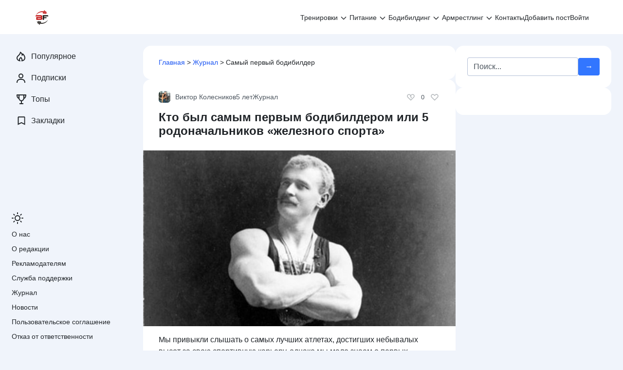

--- FILE ---
content_type: text/html; charset=UTF-8
request_url: https://bodybuilding-and-fitness.ru/journal/samyj-pervyj-bodibilder.html
body_size: 57850
content:
<!doctype html> <html lang="ru-RU"> <head> <meta charset="UTF-8"> <meta name="viewport" content="width=device-width, initial-scale=1"> <meta name='robots' content='index, follow, max-image-preview:large, max-snippet:-1, max-video-preview:-1'/> <title>Самый первый бодибилдер в мире - что это за атлет?</title> <meta name="description" content="Кто самый первый в мире бодибилдер? А какой самый первый бодибилдер профессионал? Кто был самый первый культурист в СССР?"/> <link rel="canonical" href="https://bodybuilding-and-fitness.ru/journal/samyj-pervyj-bodibilder.html"/> <meta property="og:locale" content="ru_RU"/> <meta property="og:type" content="article"/> <meta property="og:title" content="Самый первый бодибилдер в мире - что это за атлет?"/> <meta property="og:description" content="Кто самый первый в мире бодибилдер? А какой самый первый бодибилдер профессионал? Кто был самый первый культурист в СССР?"/> <meta property="og:url" content="https://bodybuilding-and-fitness.ru/journal/samyj-pervyj-bodibilder.html"/> <meta property="og:site_name" content="Бодибилдинг и фитнес"/> <meta property="article:publisher" content="https://facebook.com/Bodibuildingnfitness/"/> <meta property="article:published_time" content="2021-06-22T05:00:10+00:00"/> <meta property="og:image" content="https://bodybuilding-and-fitness.ru/wp-content/uploads/2021/06/evgenij-sandov.jpg"/> <meta property="og:image:width" content="800"/> <meta property="og:image:height" content="450"/> <meta property="og:image:type" content="image/jpeg"/> <meta name="author" content="Виктор Колесников"/> <meta name="twitter:card" content="summary_large_image"/> <meta name="twitter:creator" content="@krismos8"/> <script type="application/ld+json" class="yoast-schema-graph">{"@context":"https://schema.org","@graph":[{"@type":"Article","@id":"https://bodybuilding-and-fitness.ru/journal/samyj-pervyj-bodibilder.html#article","isPartOf":{"@id":"https://bodybuilding-and-fitness.ru/journal/samyj-pervyj-bodibilder.html"},"author":{"name":"Виктор Колесников","@id":"https://bodybuilding-and-fitness.ru/#/schema/person/9e77dd3168bcd164d6f1c314d58040d9"},"headline":"Кто был самым первым бодибилдером или 5 родоначальников «железного спорта»","datePublished":"2021-06-22T05:00:10+00:00","mainEntityOfPage":{"@id":"https://bodybuilding-and-fitness.ru/journal/samyj-pervyj-bodibilder.html"},"wordCount":393,"commentCount":0,"publisher":{"@id":"https://bodybuilding-and-fitness.ru/#organization"},"image":{"@id":"https://bodybuilding-and-fitness.ru/journal/samyj-pervyj-bodibilder.html#primaryimage"},"thumbnailUrl":"https://bodybuilding-and-fitness.ru/wp-content/uploads/2021/06/evgenij-sandov.jpg","articleSection":["Журнал"],"inLanguage":"ru-RU","potentialAction":[{"@type":"CommentAction","name":"Comment","target":["https://bodybuilding-and-fitness.ru/journal/samyj-pervyj-bodibilder.html#respond"]}]},{"@type":"WebPage","@id":"https://bodybuilding-and-fitness.ru/journal/samyj-pervyj-bodibilder.html","url":"https://bodybuilding-and-fitness.ru/journal/samyj-pervyj-bodibilder.html","name":"Самый первый бодибилдер в мире - что это за атлет?","isPartOf":{"@id":"https://bodybuilding-and-fitness.ru/#website"},"primaryImageOfPage":{"@id":"https://bodybuilding-and-fitness.ru/journal/samyj-pervyj-bodibilder.html#primaryimage"},"image":{"@id":"https://bodybuilding-and-fitness.ru/journal/samyj-pervyj-bodibilder.html#primaryimage"},"thumbnailUrl":"https://bodybuilding-and-fitness.ru/wp-content/uploads/2021/06/evgenij-sandov.jpg","datePublished":"2021-06-22T05:00:10+00:00","description":"Кто самый первый в мире бодибилдер? А какой самый первый бодибилдер профессионал? Кто был самый первый культурист в СССР?","breadcrumb":{"@id":"https://bodybuilding-and-fitness.ru/journal/samyj-pervyj-bodibilder.html#breadcrumb"},"inLanguage":"ru-RU","potentialAction":[{"@type":"ReadAction","target":["https://bodybuilding-and-fitness.ru/journal/samyj-pervyj-bodibilder.html"]}]},{"@type":"ImageObject","inLanguage":"ru-RU","@id":"https://bodybuilding-and-fitness.ru/journal/samyj-pervyj-bodibilder.html#primaryimage","url":"https://bodybuilding-and-fitness.ru/wp-content/uploads/2021/06/evgenij-sandov.jpg","contentUrl":"https://bodybuilding-and-fitness.ru/wp-content/uploads/2021/06/evgenij-sandov.jpg","width":800,"height":450,"caption":"Евгений Сандов: фото."},{"@type":"BreadcrumbList","@id":"https://bodybuilding-and-fitness.ru/journal/samyj-pervyj-bodibilder.html#breadcrumb","itemListElement":[{"@type":"ListItem","position":1,"name":"Главная","item":"https://bodybuilding-and-fitness.ru/"},{"@type":"ListItem","position":2,"name":"Журнал","item":"https://bodybuilding-and-fitness.ru/journal"},{"@type":"ListItem","position":3,"name":"Самый первый бодибилдер"}]},{"@type":"WebSite","@id":"https://bodybuilding-and-fitness.ru/#website","url":"https://bodybuilding-and-fitness.ru/","name":"Бодибилдинг и фитнес","description":"Онлайн сообщество фитнес-тренеров, нутрициологов и любителей бодибилдинга.","publisher":{"@id":"https://bodybuilding-and-fitness.ru/#organization"},"potentialAction":[{"@type":"SearchAction","target":{"@type":"EntryPoint","urlTemplate":"https://bodybuilding-and-fitness.ru/?s={search_term_string}"},"query-input":{"@type":"PropertyValueSpecification","valueRequired":true,"valueName":"search_term_string"}}],"inLanguage":"ru-RU"},{"@type":"Organization","@id":"https://bodybuilding-and-fitness.ru/#organization","name":"Бодибилдинг и фитнес","url":"https://bodybuilding-and-fitness.ru/","logo":{"@type":"ImageObject","inLanguage":"ru-RU","@id":"https://bodybuilding-and-fitness.ru/#/schema/logo/image/","url":"https://bodybuilding-and-fitness.ru/wp-content/uploads/2019/08/2-2.png","contentUrl":"https://bodybuilding-and-fitness.ru/wp-content/uploads/2019/08/2-2.png","width":512,"height":512,"caption":"Бодибилдинг и фитнес"},"image":{"@id":"https://bodybuilding-and-fitness.ru/#/schema/logo/image/"},"sameAs":["https://facebook.com/Bodibuildingnfitness/","https://www.pinterest.ru/sportizdorovye/","https://www.youtube.com/channel/UCGPZ6VRQ1cPi6tMtvrqtl5A"]},{"@type":"Person","@id":"https://bodybuilding-and-fitness.ru/#/schema/person/9e77dd3168bcd164d6f1c314d58040d9","name":"Виктор Колесников","image":{"@type":"ImageObject","inLanguage":"ru-RU","@id":"https://bodybuilding-and-fitness.ru/#/schema/person/image/","url":"https://bodybuilding-and-fitness.ru/wp-content/uploads/2018/08/cropped-krismos.jpg","contentUrl":"https://bodybuilding-and-fitness.ru/wp-content/uploads/2018/08/cropped-krismos.jpg","caption":"Виктор Колесников"},"description":"Имя: Виктор Колесников. Место жительства: Луганская Народная Республика, г. Луганск. Тренер команды по американскому футболу «Луганские Танки». Специализация: подготовка футболистов к чемпионатам СНГ, проведение силовой подготовки и функционального тренинга.","sameAs":["https://bodybuilding-and-fitness.ru/author/krismos","https://x.com/krismos8"],"url":"https://bodybuilding-and-fitness.ru/user/krismos"}]}</script> <link rel='dns-prefetch' href='//ajax.googleapis.com'/> <link rel="alternate" title="oEmbed (JSON)" type="application/json+oembed" href="https://bodybuilding-and-fitness.ru/wp-json/oembed/1.0/embed?url=https%3A%2F%2Fbodybuilding-and-fitness.ru%2Fjournal%2Fsamyj-pervyj-bodibilder.html"/> <link rel="alternate" title="oEmbed (XML)" type="text/xml+oembed" href="https://bodybuilding-and-fitness.ru/wp-json/oembed/1.0/embed?url=https%3A%2F%2Fbodybuilding-and-fitness.ru%2Fjournal%2Fsamyj-pervyj-bodibilder.html&#038;format=xml"/> <style id='wp-img-auto-sizes-contain-inline-css'>img:is([sizes=auto i],[sizes^="auto," i]){contain-intrinsic-size:3000px 1500px}</style> <style id='classic-theme-styles-inline-css'>.wp-block-button__link{color:#fff;background-color:#32373c;border-radius:9999px;box-shadow:none;text-decoration:none;padding:calc(.667em + 2px) calc(1.333em + 2px);font-size:1.125em}.wp-block-file__button{background:#32373c;color:#fff;text-decoration:none}</style> 
<style>#gnpub-gnfollow-shortcode-wrapper a{text-decoration:none;color:#000;border:1px solid #c6d2d9;padding:7px 15px 3px 16px;line-height:1;height:40px;vertical-align:middle;position:absolute}#gnpub-gnfollow-shortcode-wrapper a:focus{box-shadow:none}#gnpub-gnfollow-shortcode-wrapper img{width:120px;position:relative;top:9px;left:5px}#gnpub-gnfollow-shortcode-wrapper a:hover{border:1px solid #000}#gnpub-gnfollow-shortcode-follow-text{font-weight:500;font-size:13px}</style> <style id='gn-frontend-gnfollow-style-inline-css'>#lstc-comment-subscription label.lstc-label{display:inline-block;vertical-align:middle;}
#lstc-comment-subscription{margin-top:1em;}
#lstc-comment-subscription input#lstc_subscribe{margin-right:0.5em;}</style>    
<link rel="stylesheet" type="text/css" href="//bodybuilding-and-fitness.ru/wp-content/cache/wpfc-minified/7k98sfcn/5ua5o.css" media="all"/>  <link rel="https://api.w.org/" href="https://bodybuilding-and-fitness.ru/wp-json/"/><link rel="alternate" title="JSON" type="application/json" href="https://bodybuilding-and-fitness.ru/wp-json/wp/v2/posts/30848"/><style>.pseudo-clearfy-link{color:#008acf;cursor:pointer;}.pseudo-clearfy-link:hover{text-decoration:none;}</style>  <link rel="icon" href="https://bodybuilding-and-fitness.ru/wp-content/uploads/2018/04/cropped-bodybuilding-and-fitness-ru-favicon-32x32.png" sizes="32x32"/> <link rel="icon" href="https://bodybuilding-and-fitness.ru/wp-content/uploads/2018/04/cropped-bodybuilding-and-fitness-ru-favicon-192x192.png" sizes="192x192"/> <link rel="apple-touch-icon" href="https://bodybuilding-and-fitness.ru/wp-content/uploads/2018/04/cropped-bodybuilding-and-fitness-ru-favicon-180x180.png"/> <meta name="msapplication-TileImage" content="https://bodybuilding-and-fitness.ru/wp-content/uploads/2018/04/cropped-bodybuilding-and-fitness-ru-favicon-270x270.png"/> <style id="wpcommunity-customize-css">html[theme="light"]:root{--wpsc-primary-color:#3276ff;--wpsc-secondary-color:#6c757d;--wpsc-btn-primary-bg:#3276ff;--wpsc-white-bg:#ffffff;--wpsc-body-bg:#f0f4fb;--wpsc-light-bg:#f3f8ff;--wpsc-link-color:#1b55f2;--wpsc-link-hover-color:#f3374d;--wpsc-link-text-light-hover-color:#f3374d;--wpsc-text-color:#212529;--wpsc-text-light-color:#4c555e;--wpsc-text-lighter-color:#9fa8b0;}html[theme="dark"]:root{--wpsc-primary-color:#3276ff;--wpsc-secondary-color:#6c757d;--wpsc-btn-primary-bg:#2466e9;--wpsc-white-bg:#1b1a26;--wpsc-body-bg:#131314;--wpsc-light-bg:#232136;--wpsc-link-color:#8ac0f5;--wpsc-link-hover-color:#ffffff;--wpsc-link-text-light-hover-color:#ffffff;--wpsc-text-color:#e3e3e3;--wpsc-text-light-color:#DEDEDE99;--wpsc-text-lighter-color:#DEDEDE4C;}</style> <style id="wpcommunity-styles">.site-branding{order:10;-ms-flex-order:10;display:flex;}.header-social{order:20;-ms-flex-order:20;display:none;}.site-header .search-form{order:30;-ms-flex-order:30;display:flex;}.main-navigation{order:40;-ms-flex-order:40;display:block;}.main-navigation--hamburger{order:40;-ms-flex-order:40;}.header-html-1{order:50;-ms-flex-order:50;display:none;}.header-html-2{order:60;-ms-flex-order:60;display:none;}.site-branding__logo-link, .site-branding__logo{order:10;-ms-flex-order:10;display:block;}.site-branding .site-title{order:20;-ms-flex-order:20;display:none;}.site-branding .site-description{order:30;-ms-flex-order:30;display:none;}.site-branding img{max-height:3em;}.single-post .post-card__excerpt{order:10;-ms-flex-order:10;display:block;}.single-post .post-card__image{order:20;-ms-flex-order:20;display:block;}.single-post .entry-content{order:30;-ms-flex-order:30;display:block;}.single-post .post-meta__author{order:10;-ms-flex-order:10;display:block;}.single-post .post-meta__date{order:20;-ms-flex-order:20;display:block;}.single-post .post-meta__category{order:30;-ms-flex-order:30;display:block;}.single-post .post-meta .vote{order:10;-ms-flex-order:10;display:flex;}.single-post .post-meta__comments{order:10;-ms-flex-order:10;display:block;}.single-post .post-meta__views{order:20;-ms-flex-order:20;display:block;}.single-post .post-meta__bookmarks{order:30;-ms-flex-order:30;display:block;}.single-post .post-meta__tags{order:40;-ms-flex-order:40;display:block;}.single-post .post-meta__access{order:10;-ms-flex-order:10;display:block;}.single-post .post-meta__right{order:1100;-ms-flex-order:1100;}.post-cards .post-card__image{order:10;-ms-flex-order:10;display:block;}.post-cards .post-card__content{order:20;-ms-flex-order:20;display:block;}.post-cards .post-meta__author{order:10;-ms-flex-order:10;display:block;}.post-cards .post-meta__date{order:20;-ms-flex-order:20;display:block;}.post-cards .post-meta__category{order:30;-ms-flex-order:30;display:block;}.post-cards .post-meta .vote{order:10;-ms-flex-order:10;display:flex;}.post-cards .post-meta__comments{order:10;-ms-flex-order:10;display:block;}.post-cards .post-meta__views{order:20;-ms-flex-order:20;display:block;}.post-cards .post-meta__bookmarks{order:30;-ms-flex-order:30;display:block;}.post-cards .post-meta__tags{order:40;-ms-flex-order:40;display:flex;}.post-cards .post-meta__access{order:10;-ms-flex-order:10;display:block;}.post-cards .post-meta__right{order:1100;-ms-flex-order:1100;}.header-social .social-button--facebook{order:10;-ms-flex-order:10;display:inline-flex;}.header-social .social-button--whatsapp{order:20;-ms-flex-order:20;display:none;}.header-social .social-button--instagram{order:30;-ms-flex-order:30;display:inline-flex;}.header-social .social-button--vkontakte{order:40;-ms-flex-order:40;display:inline-flex;}.header-social .social-button--telegram{order:50;-ms-flex-order:50;display:inline-flex;}.header-social .social-button--youtube{order:60;-ms-flex-order:60;display:none;}.header-social .social-button--twitter{order:70;-ms-flex-order:70;display:none;}.header-social .social-button--viber{order:80;-ms-flex-order:80;display:none;}.header-social .social-button--odnoklassniki{order:90;-ms-flex-order:90;display:inline-flex;}.header-social .social-button--linkedin{order:100;-ms-flex-order:100;display:none;}.header-social .social-button--tiktok{order:110;-ms-flex-order:110;display:none;}.header-social .social-button--livejournal{order:120;-ms-flex-order:120;display:none;}.header-social .social-button--moimir{order:130;-ms-flex-order:130;display:none;}.header-social .social-button--tumblr{order:140;-ms-flex-order:140;display:none;}.header-social .social-button--surfingbird{order:150;-ms-flex-order:150;display:none;}.header-social .social-button--pinterest{order:160;-ms-flex-order:160;display:inline-flex;}.header-social .social-button--reddit{order:170;-ms-flex-order:170;display:none;}.header-social .social-button--stumbleupon{order:180;-ms-flex-order:180;display:none;}.header-social .social-button--evernote{order:190;-ms-flex-order:190;display:none;}.header-social .social-button--delicious{order:200;-ms-flex-order:200;display:none;}.header-social .social-button--blogger{order:210;-ms-flex-order:210;display:none;}.header-social .social-button--digg{order:220;-ms-flex-order:220;display:none;}.header-social .social-button--wordpress{order:230;-ms-flex-order:230;display:none;}.header-social .social-button--pocket{order:240;-ms-flex-order:240;display:none;}.header-social .social-button--xing{order:250;-ms-flex-order:250;display:none;}.header-social .social-button--github{order:260;-ms-flex-order:260;display:none;}.header-social .social-button--discord{order:270;-ms-flex-order:270;display:none;}.header-social .social-button--rutube{order:280;-ms-flex-order:280;display:none;}.header-social .social-button--yappy{order:290;-ms-flex-order:290;display:none;}.header-social .social-button--pikabu{order:300;-ms-flex-order:300;display:none;}.header-social .social-button--dzen{order:310;-ms-flex-order:310;display:inline-flex;}.header-social .social-button--donationalerts{order:320;-ms-flex-order:320;display:none;}.social-share .social-button--facebook{order:10;-ms-flex-order:10;display:inline-flex;}.social-share .social-button--whatsapp{order:20;-ms-flex-order:20;display:inline-flex;}.social-share .social-button--vkontakte{order:30;-ms-flex-order:30;display:inline-flex;}.social-share .social-button--telegram{order:40;-ms-flex-order:40;display:inline-flex;}.social-share .social-button--twitter{order:50;-ms-flex-order:50;display:inline-flex;}.social-share .social-button--skype{order:60;-ms-flex-order:60;display:none;}.social-share .social-button--viber{order:70;-ms-flex-order:70;display:none;}.social-share .social-button--odnoklassniki{order:80;-ms-flex-order:80;display:inline-flex;}.social-share .social-button--linkedin{order:90;-ms-flex-order:90;display:none;}.social-share .social-button--livejournal{order:100;-ms-flex-order:100;display:none;}.social-share .social-button--moimir{order:110;-ms-flex-order:110;display:none;}.social-share .social-button--tumblr{order:120;-ms-flex-order:120;display:none;}.social-share .social-button--surfingbird{order:130;-ms-flex-order:130;display:none;}.social-share .social-button--pinterest{order:140;-ms-flex-order:140;display:inline-flex;}.social-share .social-button--reddit{order:150;-ms-flex-order:150;display:none;}.social-share .social-button--stumbleupon{order:160;-ms-flex-order:160;display:none;}.social-share .social-button--evernote{order:170;-ms-flex-order:170;display:none;}.social-share .social-button--delicious{order:180;-ms-flex-order:180;display:none;}.social-share .social-button--blogger{order:190;-ms-flex-order:190;display:none;}.social-share .social-button--digg{order:200;-ms-flex-order:200;display:none;}.social-share .social-button--wordpress{order:210;-ms-flex-order:210;display:none;}.social-share .social-button--pocket{order:220;-ms-flex-order:220;display:none;}.social-share .social-button--xing{order:230;-ms-flex-order:230;display:none;}.social-share .social-button--sms{order:240;-ms-flex-order:240;display:inline-flex;}.social-share .social-button--line{order:250;-ms-flex-order:250;display:none;}.site-footer__block--1{order:10;-ms-flex-order:10;display:block;}.site-footer__block--2{order:20;-ms-flex-order:20;display:none;}.site-footer__block--3{order:30;-ms-flex-order:30;display:none;}.site-footer__block--4{order:40;-ms-flex-order:40;display:none;}.site-footer__block--5{order:50;-ms-flex-order:50;display:none;}.site-footer__block--6{order:60;-ms-flex-order:60;display:none;}.scrolltop{width:48px;height:48px;bottom:16px;left:16px;}.scrolltop::before{content:'\2191';}.expert-review, .expert-review-popup__content{color:#212529;}@media(min-width:768px){.main-navigation{order:20;-ms-flex-order:20;}.main-navigation--hamburger{order:20;-ms-flex-order:20;}.header-social{order:30;-ms-flex-order:30;}.site-header .search-form{order:40;-ms-flex-order:40;display:none;}.site-branding img{max-height:2em;}.post-cards .post-card__image{order:20;-ms-flex-order:20;}.post-cards .post-card__content{order:30;-ms-flex-order:30;}.header-social .social-button--facebook{display:none;}.header-social .social-button--instagram{display:none;}.header-social .social-button--vkontakte{display:none;}.header-social .social-button--telegram{display:none;}.header-social .social-button--odnoklassniki{display:none;}.header-social .social-button--pinterest{display:none;}.header-social .social-button--dzen{display:none;}.social-share .social-button--facebook{display:none;}.social-share .social-button--whatsapp{display:none;}.social-share .social-button--vkontakte{display:none;}.social-share .social-button--telegram{display:none;}.social-share .social-button--twitter{display:none;}.social-share .social-button--odnoklassniki{display:none;}.social-share .social-button--pinterest{display:none;}.social-share .social-button--sms{display:none;}}@media(min-width:1024px){.social-share .social-button--vkontakte{order:10;-ms-flex-order:10;display:inline-flex;}.social-share .social-button--telegram{order:20;-ms-flex-order:20;display:inline-flex;}.social-share .social-button--odnoklassniki{order:30;-ms-flex-order:30;display:inline-flex;}.social-share .social-button--facebook{order:40;-ms-flex-order:40;display:inline-flex;}.social-share .social-button--sms{order:50;-ms-flex-order:50;display:inline-flex;}.social-share .social-button--whatsapp{order:60;-ms-flex-order:60;display:inline-flex;}.social-share .social-button--pinterest{order:70;-ms-flex-order:70;display:inline-flex;}.social-share .social-button--twitter{order:80;-ms-flex-order:80;display:inline-flex;}.social-share .social-button--skype{order:90;-ms-flex-order:90;}.social-share .social-button--viber{order:100;-ms-flex-order:100;}.social-share .social-button--linkedin{order:110;-ms-flex-order:110;}.social-share .social-button--livejournal{order:120;-ms-flex-order:120;}.social-share .social-button--moimir{order:130;-ms-flex-order:130;}.social-share .social-button--tumblr{order:140;-ms-flex-order:140;}.social-share .social-button--surfingbird{order:150;-ms-flex-order:150;}.social-share .social-button--reddit{order:160;-ms-flex-order:160;}.social-share .social-button--stumbleupon{order:170;-ms-flex-order:170;}.social-share .social-button--evernote{order:180;-ms-flex-order:180;}.social-share .social-button--delicious{order:190;-ms-flex-order:190;}.social-share .social-button--blogger{order:200;-ms-flex-order:200;}.social-share .social-button--digg{order:210;-ms-flex-order:210;}.social-share .social-button--wordpress{order:220;-ms-flex-order:220;}.social-share .social-button--pocket{order:230;-ms-flex-order:230;}.social-share .social-button--xing{order:240;-ms-flex-order:240;}.site-footer__block--2{display:block;}}</style>  <script>(function(w,d,s,l,i){w[l]=w[l]||[];w[l].push({'gtm.start':
new Date().getTime(),event:'gtm.js'});var f=d.getElementsByTagName(s)[0],
j=d.createElement(s),dl=l!='dataLayer'?'&l='+l:'';j.async=true;j.src=
'https://www.googletagmanager.com/gtm.js?id='+i+dl;f.parentNode.insertBefore(j,f);
})(window,document,'script','dataLayer','GTM-WNTMV3D');</script>  <link rel="preload" as="script" href="https://static.nativerent.ru/js/codes/nativerent.v2.js" crossorigin> <script data-wpfc-render="false" src="https://static.nativerent.ru/js/codes/nativerent.v2.js" async crossorigin></script> <script data-wpfc-render="false">(function(){(window.NRentCounter=window.NRentCounter||[]).push({id:"5db85d3e62335"})}())</script>  <script data-wpfc-render="false" src="https://content.adriver.ru/AdRiverFPS.js"></script> <script data-wpfc-render="false" src="https://yandex.ru/ads/system/header-bidding.js" async></script> <script data-wpfc-render="false">var adfoxBiddersMap={
"betweenDigital": "877100",
"adfox_adsmart": "1642362",
"gnezdo": "1711831",
"astralab": "1961622",
"adriver": "2874374",
"sape": "1955602"
};
var adUnits=[
{
"code": "adfox_162868115870744395",
"bids": [
{
"bidder": "betweenDigital",
"params": {
"placementId": "2788381"
}},
{
"bidder": "adfox_adsmart",
"params": {
"p1": "cpffu",
"p2": "ul"
}},
{
"bidder": "gnezdo",
"params": {
"placementId": "158977"
}},
{
"bidder": "adriver",
"params": {
"placementId": "151:Bodybuilding-and-fitness.ru_300x250_pod_kontent",
"additional": {
"ext": {"query":"cid="+localStorage.getItem('adrcid')}}
}},
{
"bidder": "astralab",
"params": {
"placementId": "632ac0c80601f31045e72a4c"
}},
{
"bidder": "sape",
"params": {
"placementId": "770457"
}}
],
"sizes": [
[
336,
280
],
[
300,
250
],
[
300,
300
],
[
500,
300
],
[
730,
300
],
[
300,
500
]
]
},
{
"code": "adfox_162868105241573627",
"bids": [
{
"bidder": "betweenDigital",
"params": {
"placementId": "2788364"
}},
{
"bidder": "astralab",
"params": {
"placementId": "632ac05b0601f31045e72a49"
}},
{
"bidder": "adriver",
"params": {
"placementId": "151:Bodybuilding-and-fitness.ru_300x250_header_mobile",
"additional": {
"ext": {"query":"cid="+localStorage.getItem('adrcid')}}
}},
{
"bidder": "sape",
"params": {
"placementId": "864042"
}}
],
"sizes": [
[
300,
250
]
]
},
{
"code": "adfox_162868094122957754",
"bids": [
{
"bidder": "betweenDigital",
"params": {
"placementId": "2788365"
}},
{
"bidder": "astralab",
"params": {
"placementId": "632acea30601f31045e72a56"
}},
{
"bidder": "adriver",
"params": {
"placementId": "151:Bodybuilding-and-fitness.ru_336x280",
"additional": {
"ext": {"query":"cid="+localStorage.getItem('adrcid')}}
}},
{
"bidder": "sape",
"params": {
"placementId": "864041"
}}
],
"sizes": [
[
300,
250
],
[
336,
280
],
[
300,
300
]
]
},
{
"code": "adfox_162868079688063680",
"bids": [
{
"bidder": "betweenDigital",
"params": {
"placementId": "3917930"
}},
{
"bidder": "astralab",
"params": {
"placementId": "64c8eb0ceba230053d6bc012"
}},
{
"bidder": "adriver",
"params": {
"placementId": "151:Bodybuilding-and-fitness.ru_300x250_ad_mobile",
"additional": {
"ext": {"query":"cid="+localStorage.getItem('adrcid')}}
}},
{
"bidder": "sape",
"params": {
"placementId": "864046"
}}
],
"sizes": [
[
300,
250
],
[
300,
300
]
]
},
{
"code": "adfox_162868067076464373",
"bids": [
{
"bidder": "betweenDigital",
"params": {
"placementId": "2903715"
}},
{
"bidder": "adfox_adsmart",
"params": {
"p1": "cqlvz",
"p2": "hhro"
}},
{
"bidder": "adriver",
"params": {
"placementId": "151:Bodybuilding-and-fitness.ru_600x300",
"additional": {
"ext": {"query":"cid="+localStorage.getItem('adrcid')}}
}},
{
"bidder": "astralab",
"params": {
"placementId": "632ac1520601f31045e72a50"
}},
{
"bidder": "sape",
"params": {
"placementId": "770448"
}}
],
"sizes": [
[
300,
600
],
[
240,
400
],
[
300,
250
],
[
160,
600
]
]
},
{
"code": "adfox_166222582876859276",
"bids": [
{
"bidder": "betweenDigital",
"params": {
"placementId": "2788386"
}},
{
"bidder": "adriver",
"params": {
"placementId": "151:Bodybuilding-and-fitness.ru_320x100",
"additional": {
"ext": {"query":"cid="+localStorage.getItem('adrcid')}}
}},
{
"bidder": "astralab",
"params": {
"placementId": "64e33776ae8a5fa962f158ef"
}},
{
"bidder": "gnezdo",
"params": {
"placementId": "341116"
}},
{
"bidder": "sape",
"params": {
"placementId": "770460"
}}
],
"sizes": [
[
320,
100
],
[
320,
50
],
[
300,
100
],
[
300,
50
],
[
310,
100
]
]
},
{
"code": "adfox_162868032051219577",
"codeType": "combo",
"bids": [
{
"bidder": "betweenDigital",
"params": {
"placementId": "2909943"
}},
{
"bidder": "gnezdo",
"params": {
"placementId": "158980"
}},
{
"bidder": "adriver",
"params": {
"placementId": "151:Bodybuilding-and-fitness.ru_300x250_ad1",
"additional": {
"ext": {"query":"cid="+localStorage.getItem('adrcid')}}
}},
{
"bidder": "astralab",
"params": {
"placementId": "62bae3df46d96294594afb74"
}},
{
"bidder": "sape",
"params": {
"placementId": "770381"
}}
],
"sizes": [
[
300,
250
],
[
336,
280
],
[
500,
300
],
[
730,
300
],
[
300,
500
]
]
},
{
"code": "adfox_1647285148436572",
"bids": [
{
"bidder": "betweenDigital",
"params": {
"placementId": "4500389"
}},
{
"bidder": "astralab",
"params": {
"placementId": "632ac7a60601f31045e72a52"
}},
{
"bidder": "adriver",
"params": {
"placementId": "151:Bodybuilding-and-fitness.ru_300x250_ad2",
"additional": {
"ext": {"query":"cid="+localStorage.getItem('adrcid')}}
}},
{
"bidder": "sape",
"params": {
"placementId": "864043"
}}
],
"sizes": [
[
300,
250
],
[
336,
280
],
[
500,
300
],
[
730,
300
],
[
300,
300
]
]
},
{
"code": "adfox_164728517802758116",
"bids": [
{
"bidder": "betweenDigital",
"params": {
"placementId": "4500390"
}},
{
"bidder": "astralab",
"params": {
"placementId": "632ac0290601f31045e72a48"
}},
{
"bidder": "adriver",
"params": {
"placementId": "151:Bodybuilding-and-fitness.ru_300x250_mobile_h1",
"additional": {
"ext": {"query":"cid="+localStorage.getItem('adrcid')}}
}}
],
"sizes": [
[
300,
250
],
[
336,
280
],
[
300,
300
]
]
},
{
"code": "adfox_163170045121246762",
"bids": [
{
"bidder": "adriver",
"params": {
"placementId": "151:Bodybuilding-and-fitness.ru_300x250_ad3",
"additional": {
"ext": {"query":"cid="+localStorage.getItem('adrcid')}}
}},
{
"bidder": "sape",
"params": {
"placementId": "864044"
}}
],
"sizes": [
[
300,
250
],
[
300,
300
],
[
336,
280
]
]
}
];
var userTimeout=1400;
window.YaHeaderBiddingSettings={
biddersMap: adfoxBiddersMap,
adUnits: adUnits,
timeout: userTimeout
};</script> <script data-wpfc-render="false">window.yaContextCb=window.yaContextCb||[]</script> <script data-wpfc-render="false" src="https://yandex.ru/ads/system/context.js" async></script>  <link rel="alternate" type="application/rss+xml" href="https://bodybuilding-and-fitness.ru/feed"/> <meta name="referrer" content="no-referrer-when-downgrade"> <style>.ai-viewports{--ai:1;}
.ai-viewport-3{display:none !important;}
.ai-viewport-2{display:none !important;}
.ai-viewport-1{display:inherit !important;}
.ai-viewport-0{display:none !important;}
@media(min-width:600px) and (max-width:909px){ .ai-viewport-1{display:none !important;}
.ai-viewport-2{display:inherit !important;}
} @media(max-width:599px){ .ai-viewport-1{display:none !important;}
.ai-viewport-3{display:inherit !important;}
}</style> <style id='global-styles-inline-css'>:root{--wp--preset--aspect-ratio--square:1;--wp--preset--aspect-ratio--4-3:4/3;--wp--preset--aspect-ratio--3-4:3/4;--wp--preset--aspect-ratio--3-2:3/2;--wp--preset--aspect-ratio--2-3:2/3;--wp--preset--aspect-ratio--16-9:16/9;--wp--preset--aspect-ratio--9-16:9/16;--wp--preset--color--black:#000000;--wp--preset--color--cyan-bluish-gray:#abb8c3;--wp--preset--color--white:#ffffff;--wp--preset--color--pale-pink:#f78da7;--wp--preset--color--vivid-red:#cf2e2e;--wp--preset--color--luminous-vivid-orange:#ff6900;--wp--preset--color--luminous-vivid-amber:#fcb900;--wp--preset--color--light-green-cyan:#7bdcb5;--wp--preset--color--vivid-green-cyan:#00d084;--wp--preset--color--pale-cyan-blue:#8ed1fc;--wp--preset--color--vivid-cyan-blue:#0693e3;--wp--preset--color--vivid-purple:#9b51e0;--wp--preset--gradient--vivid-cyan-blue-to-vivid-purple:linear-gradient(135deg,rgb(6,147,227) 0%,rgb(155,81,224) 100%);--wp--preset--gradient--light-green-cyan-to-vivid-green-cyan:linear-gradient(135deg,rgb(122,220,180) 0%,rgb(0,208,130) 100%);--wp--preset--gradient--luminous-vivid-amber-to-luminous-vivid-orange:linear-gradient(135deg,rgb(252,185,0) 0%,rgb(255,105,0) 100%);--wp--preset--gradient--luminous-vivid-orange-to-vivid-red:linear-gradient(135deg,rgb(255,105,0) 0%,rgb(207,46,46) 100%);--wp--preset--gradient--very-light-gray-to-cyan-bluish-gray:linear-gradient(135deg,rgb(238,238,238) 0%,rgb(169,184,195) 100%);--wp--preset--gradient--cool-to-warm-spectrum:linear-gradient(135deg,rgb(74,234,220) 0%,rgb(151,120,209) 20%,rgb(207,42,186) 40%,rgb(238,44,130) 60%,rgb(251,105,98) 80%,rgb(254,248,76) 100%);--wp--preset--gradient--blush-light-purple:linear-gradient(135deg,rgb(255,206,236) 0%,rgb(152,150,240) 100%);--wp--preset--gradient--blush-bordeaux:linear-gradient(135deg,rgb(254,205,165) 0%,rgb(254,45,45) 50%,rgb(107,0,62) 100%);--wp--preset--gradient--luminous-dusk:linear-gradient(135deg,rgb(255,203,112) 0%,rgb(199,81,192) 50%,rgb(65,88,208) 100%);--wp--preset--gradient--pale-ocean:linear-gradient(135deg,rgb(255,245,203) 0%,rgb(182,227,212) 50%,rgb(51,167,181) 100%);--wp--preset--gradient--electric-grass:linear-gradient(135deg,rgb(202,248,128) 0%,rgb(113,206,126) 100%);--wp--preset--gradient--midnight:linear-gradient(135deg,rgb(2,3,129) 0%,rgb(40,116,252) 100%);--wp--preset--font-size--small:13px;--wp--preset--font-size--medium:20px;--wp--preset--font-size--large:36px;--wp--preset--font-size--x-large:42px;--wp--preset--spacing--20:0.44rem;--wp--preset--spacing--30:0.67rem;--wp--preset--spacing--40:1rem;--wp--preset--spacing--50:1.5rem;--wp--preset--spacing--60:2.25rem;--wp--preset--spacing--70:3.38rem;--wp--preset--spacing--80:5.06rem;--wp--preset--shadow--natural:6px 6px 9px rgba(0, 0, 0, 0.2);--wp--preset--shadow--deep:12px 12px 50px rgba(0, 0, 0, 0.4);--wp--preset--shadow--sharp:6px 6px 0px rgba(0, 0, 0, 0.2);--wp--preset--shadow--outlined:6px 6px 0px -3px rgb(255, 255, 255), 6px 6px rgb(0, 0, 0);--wp--preset--shadow--crisp:6px 6px 0px rgb(0, 0, 0);}:where(.is-layout-flex){gap:0.5em;}:where(.is-layout-grid){gap:0.5em;}body .is-layout-flex{display:flex;}.is-layout-flex{flex-wrap:wrap;align-items:center;}.is-layout-flex > :is(*, div){margin:0;}body .is-layout-grid{display:grid;}.is-layout-grid > :is(*, div){margin:0;}:where(.wp-block-columns.is-layout-flex){gap:2em;}:where(.wp-block-columns.is-layout-grid){gap:2em;}:where(.wp-block-post-template.is-layout-flex){gap:1.25em;}:where(.wp-block-post-template.is-layout-grid){gap:1.25em;}.has-black-color{color:var(--wp--preset--color--black) !important;}.has-cyan-bluish-gray-color{color:var(--wp--preset--color--cyan-bluish-gray) !important;}.has-white-color{color:var(--wp--preset--color--white) !important;}.has-pale-pink-color{color:var(--wp--preset--color--pale-pink) !important;}.has-vivid-red-color{color:var(--wp--preset--color--vivid-red) !important;}.has-luminous-vivid-orange-color{color:var(--wp--preset--color--luminous-vivid-orange) !important;}.has-luminous-vivid-amber-color{color:var(--wp--preset--color--luminous-vivid-amber) !important;}.has-light-green-cyan-color{color:var(--wp--preset--color--light-green-cyan) !important;}.has-vivid-green-cyan-color{color:var(--wp--preset--color--vivid-green-cyan) !important;}.has-pale-cyan-blue-color{color:var(--wp--preset--color--pale-cyan-blue) !important;}.has-vivid-cyan-blue-color{color:var(--wp--preset--color--vivid-cyan-blue) !important;}.has-vivid-purple-color{color:var(--wp--preset--color--vivid-purple) !important;}.has-black-background-color{background-color:var(--wp--preset--color--black) !important;}.has-cyan-bluish-gray-background-color{background-color:var(--wp--preset--color--cyan-bluish-gray) !important;}.has-white-background-color{background-color:var(--wp--preset--color--white) !important;}.has-pale-pink-background-color{background-color:var(--wp--preset--color--pale-pink) !important;}.has-vivid-red-background-color{background-color:var(--wp--preset--color--vivid-red) !important;}.has-luminous-vivid-orange-background-color{background-color:var(--wp--preset--color--luminous-vivid-orange) !important;}.has-luminous-vivid-amber-background-color{background-color:var(--wp--preset--color--luminous-vivid-amber) !important;}.has-light-green-cyan-background-color{background-color:var(--wp--preset--color--light-green-cyan) !important;}.has-vivid-green-cyan-background-color{background-color:var(--wp--preset--color--vivid-green-cyan) !important;}.has-pale-cyan-blue-background-color{background-color:var(--wp--preset--color--pale-cyan-blue) !important;}.has-vivid-cyan-blue-background-color{background-color:var(--wp--preset--color--vivid-cyan-blue) !important;}.has-vivid-purple-background-color{background-color:var(--wp--preset--color--vivid-purple) !important;}.has-black-border-color{border-color:var(--wp--preset--color--black) !important;}.has-cyan-bluish-gray-border-color{border-color:var(--wp--preset--color--cyan-bluish-gray) !important;}.has-white-border-color{border-color:var(--wp--preset--color--white) !important;}.has-pale-pink-border-color{border-color:var(--wp--preset--color--pale-pink) !important;}.has-vivid-red-border-color{border-color:var(--wp--preset--color--vivid-red) !important;}.has-luminous-vivid-orange-border-color{border-color:var(--wp--preset--color--luminous-vivid-orange) !important;}.has-luminous-vivid-amber-border-color{border-color:var(--wp--preset--color--luminous-vivid-amber) !important;}.has-light-green-cyan-border-color{border-color:var(--wp--preset--color--light-green-cyan) !important;}.has-vivid-green-cyan-border-color{border-color:var(--wp--preset--color--vivid-green-cyan) !important;}.has-pale-cyan-blue-border-color{border-color:var(--wp--preset--color--pale-cyan-blue) !important;}.has-vivid-cyan-blue-border-color{border-color:var(--wp--preset--color--vivid-cyan-blue) !important;}.has-vivid-purple-border-color{border-color:var(--wp--preset--color--vivid-purple) !important;}.has-vivid-cyan-blue-to-vivid-purple-gradient-background{background:var(--wp--preset--gradient--vivid-cyan-blue-to-vivid-purple) !important;}.has-light-green-cyan-to-vivid-green-cyan-gradient-background{background:var(--wp--preset--gradient--light-green-cyan-to-vivid-green-cyan) !important;}.has-luminous-vivid-amber-to-luminous-vivid-orange-gradient-background{background:var(--wp--preset--gradient--luminous-vivid-amber-to-luminous-vivid-orange) !important;}.has-luminous-vivid-orange-to-vivid-red-gradient-background{background:var(--wp--preset--gradient--luminous-vivid-orange-to-vivid-red) !important;}.has-very-light-gray-to-cyan-bluish-gray-gradient-background{background:var(--wp--preset--gradient--very-light-gray-to-cyan-bluish-gray) !important;}.has-cool-to-warm-spectrum-gradient-background{background:var(--wp--preset--gradient--cool-to-warm-spectrum) !important;}.has-blush-light-purple-gradient-background{background:var(--wp--preset--gradient--blush-light-purple) !important;}.has-blush-bordeaux-gradient-background{background:var(--wp--preset--gradient--blush-bordeaux) !important;}.has-luminous-dusk-gradient-background{background:var(--wp--preset--gradient--luminous-dusk) !important;}.has-pale-ocean-gradient-background{background:var(--wp--preset--gradient--pale-ocean) !important;}.has-electric-grass-gradient-background{background:var(--wp--preset--gradient--electric-grass) !important;}.has-midnight-gradient-background{background:var(--wp--preset--gradient--midnight) !important;}.has-small-font-size{font-size:var(--wp--preset--font-size--small) !important;}.has-medium-font-size{font-size:var(--wp--preset--font-size--medium) !important;}.has-large-font-size{font-size:var(--wp--preset--font-size--large) !important;}.has-x-large-font-size{font-size:var(--wp--preset--font-size--x-large) !important;}</style>
<script data-wpfc-render="false">var Wpfcll={s:[],osl:0,scroll:false,i:function(){Wpfcll.ss();window.addEventListener('load',function(){let observer=new MutationObserver(mutationRecords=>{Wpfcll.osl=Wpfcll.s.length;Wpfcll.ss();if(Wpfcll.s.length > Wpfcll.osl){Wpfcll.ls(false);}});observer.observe(document.getElementsByTagName("html")[0],{childList:true,attributes:true,subtree:true,attributeFilter:["src"],attributeOldValue:false,characterDataOldValue:false});Wpfcll.ls(true);});window.addEventListener('scroll',function(){Wpfcll.scroll=true;Wpfcll.ls(false);});window.addEventListener('resize',function(){Wpfcll.scroll=true;Wpfcll.ls(false);});window.addEventListener('click',function(){Wpfcll.scroll=true;Wpfcll.ls(false);});},c:function(e,pageload){var w=document.documentElement.clientHeight || body.clientHeight;var n=0;if(pageload){n=0;}else{n=(w > 800) ? 800:200;n=Wpfcll.scroll ? 800:n;}var er=e.getBoundingClientRect();var t=0;var p=e.parentNode ? e.parentNode:false;if(typeof p.getBoundingClientRect=="undefined"){var pr=false;}else{var pr=p.getBoundingClientRect();}if(er.x==0 && er.y==0){for(var i=0;i < 10;i++){if(p){if(pr.x==0 && pr.y==0){if(p.parentNode){p=p.parentNode;}if(typeof p.getBoundingClientRect=="undefined"){pr=false;}else{pr=p.getBoundingClientRect();}}else{t=pr.top;break;}}};}else{t=er.top;}if(w - t+n > 0){return true;}return false;},r:function(e,pageload){var s=this;var oc,ot;try{oc=e.getAttribute("data-wpfc-original-src");ot=e.getAttribute("data-wpfc-original-srcset");originalsizes=e.getAttribute("data-wpfc-original-sizes");if(s.c(e,pageload)){if(oc || ot){if(e.tagName=="DIV" || e.tagName=="A" || e.tagName=="SPAN"){e.style.backgroundImage="url("+oc+")";e.removeAttribute("data-wpfc-original-src");e.removeAttribute("data-wpfc-original-srcset");e.removeAttribute("onload");}else{if(oc){e.setAttribute('src',oc);}if(ot){e.setAttribute('srcset',ot);}if(originalsizes){e.setAttribute('sizes',originalsizes);}if(e.getAttribute("alt") && e.getAttribute("alt")=="blank"){e.removeAttribute("alt");}e.removeAttribute("data-wpfc-original-src");e.removeAttribute("data-wpfc-original-srcset");e.removeAttribute("data-wpfc-original-sizes");e.removeAttribute("onload");if(e.tagName=="IFRAME"){var y="https://www.youtube.com/embed/";if(navigator.userAgent.match(/\sEdge?\/\d/i)){e.setAttribute('src',e.getAttribute("src").replace(/.+\/templates\/youtube\.html\#/,y));}e.onload=function(){if(typeof window.jQuery !="undefined"){if(jQuery.fn.fitVids){jQuery(e).parent().fitVids({customSelector:"iframe[src]"});}}var s=e.getAttribute("src").match(/templates\/youtube\.html\#(.+)/);if(s){try{var i=e.contentDocument || e.contentWindow;if(i.location.href=="about:blank"){e.setAttribute('src',y+s[1]);}}catch(err){e.setAttribute('src',y+s[1]);}}}}}}else{if(e.tagName=="NOSCRIPT"){if(typeof window.jQuery !="undefined"){if(jQuery(e).attr("data-type")=="wpfc"){e.removeAttribute("data-type");jQuery(e).after(jQuery(e).text());}}}}}}catch(error){console.log(error);console.log("==>",e);}},ss:function(){var i=Array.prototype.slice.call(document.getElementsByTagName("img"));var f=Array.prototype.slice.call(document.getElementsByTagName("iframe"));var d=Array.prototype.slice.call(document.getElementsByTagName("div"));var a=Array.prototype.slice.call(document.getElementsByTagName("a"));var s=Array.prototype.slice.call(document.getElementsByTagName("span"));var n=Array.prototype.slice.call(document.getElementsByTagName("noscript"));this.s=i.concat(f).concat(d).concat(a).concat(s).concat(n);},ls:function(pageload){var s=this;[].forEach.call(s.s,function(e,index){s.r(e,pageload);});}};document.addEventListener('DOMContentLoaded',function(){wpfci();});function wpfci(){Wpfcll.i();}</script>
</head> <body class="wp-singular post-template-default single single-post postid-30848 single-format-standard wp-custom-logo wp-theme-wpcommunity wp-child-theme-wpcommunity_child metaslider-plugin sidebar-1c2"> <div id="page" class="site"> <a class="skip-link screen-reader-text" href="#primary">Перейти к контенту</a> <header id="masthead" class="site-header js-site-header"> <div class="site-header-inner"> <div class="site-branding"> <a href="https://bodybuilding-and-fitness.ru/" class="logo-link site-branding__logo-link"><img src="https://bodybuilding-and-fitness.ru/wp-content/uploads/2022/04/cropped-logo-3.png" class="logo site-branding__logo"></a> <div class="site-title site-branding__title"><span>Бодибилдинг и фитнес</span></div><p class="site-description site-branding__description">Онлайн сообщество фитнес-тренеров, нутрициологов и любителей бодибилдинга.</p></div><nav id="site-navigation" class="main-navigation" itemscope itemtype="http://schema.org/WPHeader"> <div class="menu-novoe-menyu-container"><ul id="primary-menu" class="menu"><li id="menu-item-15429" class="menu-item menu-item-type-taxonomy menu-item-object-category menu-item-has-children menu-item--text-nowrap menu-item-15429"><a href="https://bodybuilding-and-fitness.ru/trenirovki">Тренировки<span class="menu-expand-icon js-menu-expand-icon" data-display="block"><svg xmlns="http://www.w3.org/2000/svg" viewBox="0 0 24 24"><path d="M12 14.542 5.846 8.32a1.073 1.073 0 0 0-1.53 0 1.102 1.102 0 0 0 0 1.546l6.614 6.686c.59.597 1.55.597 2.14 0l6.613-6.686a1.102 1.102 0 0 0 0-1.546 1.073 1.073 0 0 0-1.529 0L12 14.542Z" fill="currentColor"></path></svg></span></a> <ul class="sub-menu"> <li id="menu-item-23175" class="menu-item menu-item-type-post_type menu-item-object-post menu-item--text-nowrap menu-item-23175"><a href="https://bodybuilding-and-fitness.ru/trenirovki/onlayn-trenirovki.html">Онлайн тренировки</a></li> <li id="menu-item-16611" class="menu-item menu-item-type-taxonomy menu-item-object-category menu-item--text-nowrap menu-item-16611"><a href="https://bodybuilding-and-fitness.ru/uprazhneniya">Упражнения</a></li> <li id="menu-item-15457" class="menu-item menu-item-type-taxonomy menu-item-object-category menu-item-has-children menu-item--text-nowrap menu-item-15457"><a href="https://bodybuilding-and-fitness.ru/myshcy">Мышцы<span class="menu-expand-icon js-menu-expand-icon" data-display="block"><svg xmlns="http://www.w3.org/2000/svg" viewBox="0 0 24 24"><path d="M12 14.542 5.846 8.32a1.073 1.073 0 0 0-1.53 0 1.102 1.102 0 0 0 0 1.546l6.614 6.686c.59.597 1.55.597 2.14 0l6.613-6.686a1.102 1.102 0 0 0 0-1.546 1.073 1.073 0 0 0-1.529 0L12 14.542Z" fill="currentColor"></path></svg></span></a> <ul class="sub-menu"> <li id="menu-item-15459" class="menu-item menu-item-type-taxonomy menu-item-object-category menu-item--text-nowrap menu-item-15459"><a href="https://bodybuilding-and-fitness.ru/myshcy/delty">Дельтовидные</a></li> <li id="menu-item-15461" class="menu-item menu-item-type-taxonomy menu-item-object-category menu-item-has-children menu-item--text-nowrap menu-item-15461"><a href="https://bodybuilding-and-fitness.ru/myshcy/ruki">Мышцы рук<span class="menu-expand-icon js-menu-expand-icon" data-display="block"><svg xmlns="http://www.w3.org/2000/svg" viewBox="0 0 24 24"><path d="M12 14.542 5.846 8.32a1.073 1.073 0 0 0-1.53 0 1.102 1.102 0 0 0 0 1.546l6.614 6.686c.59.597 1.55.597 2.14 0l6.613-6.686a1.102 1.102 0 0 0 0-1.546 1.073 1.073 0 0 0-1.529 0L12 14.542Z" fill="currentColor"></path></svg></span></a> <ul class="sub-menu"> <li id="menu-item-15462" class="menu-item menu-item-type-taxonomy menu-item-object-category menu-item--text-nowrap menu-item-15462"><a href="https://bodybuilding-and-fitness.ru/myshcy/ruki/biceps">Бицепс</a></li> <li id="menu-item-15463" class="menu-item menu-item-type-taxonomy menu-item-object-category menu-item--text-nowrap menu-item-15463"><a href="https://bodybuilding-and-fitness.ru/myshcy/ruki/triceps">Трицепс</a></li> </ul> </li> <li id="menu-item-15458" class="menu-item menu-item-type-taxonomy menu-item-object-category menu-item--text-nowrap menu-item-15458"><a href="https://bodybuilding-and-fitness.ru/myshcy/grudnye">Грудные мышцы</a></li> <li id="menu-item-15464" class="menu-item menu-item-type-taxonomy menu-item-object-category menu-item--text-nowrap menu-item-15464"><a href="https://bodybuilding-and-fitness.ru/myshcy/spiny">Мышцы спины</a></li> <li id="menu-item-15465" class="menu-item menu-item-type-taxonomy menu-item-object-category menu-item--text-nowrap menu-item-15465"><a href="https://bodybuilding-and-fitness.ru/myshcy/press">Пресс</a></li> <li id="menu-item-15467" class="menu-item menu-item-type-taxonomy menu-item-object-category menu-item--text-nowrap menu-item-15467"><a href="https://bodybuilding-and-fitness.ru/myshcy/yagodicy">Ягодицы</a></li> <li id="menu-item-15460" class="menu-item menu-item-type-taxonomy menu-item-object-category menu-item--text-nowrap menu-item-15460"><a href="https://bodybuilding-and-fitness.ru/myshcy/nogi">Мышцы ног</a></li> <li id="menu-item-15466" class="menu-item menu-item-type-taxonomy menu-item-object-category menu-item--text-nowrap menu-item-15466"><a href="https://bodybuilding-and-fitness.ru/myshcy/teloslozhenie">Типы телосложения</a></li> </ul> </li> <li id="menu-item-15430" class="menu-item menu-item-type-taxonomy menu-item-object-category menu-item-has-children menu-item--text-nowrap menu-item-15430"><a href="https://bodybuilding-and-fitness.ru/fitness">Фитнес<span class="menu-expand-icon js-menu-expand-icon" data-display="block"><svg xmlns="http://www.w3.org/2000/svg" viewBox="0 0 24 24"><path d="M12 14.542 5.846 8.32a1.073 1.073 0 0 0-1.53 0 1.102 1.102 0 0 0 0 1.546l6.614 6.686c.59.597 1.55.597 2.14 0l6.613-6.686a1.102 1.102 0 0 0 0-1.546 1.073 1.073 0 0 0-1.529 0L12 14.542Z" fill="currentColor"></path></svg></span></a> <ul class="sub-menu"> <li id="menu-item-23128" class="menu-item menu-item-type-taxonomy menu-item-object-category menu-item--text-nowrap menu-item-23128"><a href="https://bodybuilding-and-fitness.ru/fitness/rastyazhka">Растяжка</a></li> <li id="menu-item-23882" class="menu-item menu-item-type-custom menu-item-object-custom menu-item--text-nowrap menu-item-23882"><a href="https://bodybuilding-and-fitness.ru/fitness/rastyazhka/vidy-shpagatov.html">Шпагат</a></li> <li id="menu-item-16020" class="menu-item menu-item-type-taxonomy menu-item-object-category menu-item-has-children menu-item--text-nowrap menu-item-16020"><a href="https://bodybuilding-and-fitness.ru/trenazhery">Тренажеры<span class="menu-expand-icon js-menu-expand-icon" data-display="block"><svg xmlns="http://www.w3.org/2000/svg" viewBox="0 0 24 24"><path d="M12 14.542 5.846 8.32a1.073 1.073 0 0 0-1.53 0 1.102 1.102 0 0 0 0 1.546l6.614 6.686c.59.597 1.55.597 2.14 0l6.613-6.686a1.102 1.102 0 0 0 0-1.546 1.073 1.073 0 0 0-1.529 0L12 14.542Z" fill="currentColor"></path></svg></span></a> <ul class="sub-menu"> <li id="menu-item-15433" class="menu-item menu-item-type-taxonomy menu-item-object-category menu-item--text-nowrap menu-item-15433"><a href="https://bodybuilding-and-fitness.ru/kardio/kardiotrenazhery">Кардиотренажеры</a></li> </ul> </li> <li id="menu-item-15432" class="menu-item menu-item-type-taxonomy menu-item-object-category menu-item-has-children menu-item--text-nowrap menu-item-15432"><a href="https://bodybuilding-and-fitness.ru/sport-inventar">Инвентарь<span class="menu-expand-icon js-menu-expand-icon" data-display="block"><svg xmlns="http://www.w3.org/2000/svg" viewBox="0 0 24 24"><path d="M12 14.542 5.846 8.32a1.073 1.073 0 0 0-1.53 0 1.102 1.102 0 0 0 0 1.546l6.614 6.686c.59.597 1.55.597 2.14 0l6.613-6.686a1.102 1.102 0 0 0 0-1.546 1.073 1.073 0 0 0-1.529 0L12 14.542Z" fill="currentColor"></path></svg></span></a> <ul class="sub-menu"> <li id="menu-item-18716" class="menu-item menu-item-type-post_type menu-item-object-post menu-item--text-nowrap menu-item-18716"><a href="https://bodybuilding-and-fitness.ru/sport-inventar/fitbol.html">Фитбол</a></li> <li id="menu-item-15437" class="menu-item menu-item-type-post_type menu-item-object-post menu-item--text-nowrap menu-item-15437"><a href="https://bodybuilding-and-fitness.ru/sport-inventar/obruch.html">Обруч</a></li> </ul> </li> <li id="menu-item-15434" class="menu-item menu-item-type-taxonomy menu-item-object-category menu-item-has-children menu-item--text-nowrap menu-item-15434"><a href="https://bodybuilding-and-fitness.ru/krossfit">Кроссфит<span class="menu-expand-icon js-menu-expand-icon" data-display="block"><svg xmlns="http://www.w3.org/2000/svg" viewBox="0 0 24 24"><path d="M12 14.542 5.846 8.32a1.073 1.073 0 0 0-1.53 0 1.102 1.102 0 0 0 0 1.546l6.614 6.686c.59.597 1.55.597 2.14 0l6.613-6.686a1.102 1.102 0 0 0 0-1.546 1.073 1.073 0 0 0-1.529 0L12 14.542Z" fill="currentColor"></path></svg></span></a> <ul class="sub-menu"> <li id="menu-item-15435" class="menu-item menu-item-type-taxonomy menu-item-object-category menu-item--text-nowrap menu-item-15435"><a href="https://bodybuilding-and-fitness.ru/krossfit/girevoj-sport">Гиревой спорт</a></li> </ul> </li> <li id="menu-item-44433" class="menu-item menu-item-type-taxonomy menu-item-object-category menu-item--text-nowrap menu-item-44433"><a href="https://bodybuilding-and-fitness.ru/fitness/tantsy">Танцы</a></li> </ul> </li> <li id="menu-item-15454" class="menu-item menu-item-type-taxonomy menu-item-object-category menu-item-has-children menu-item--text-nowrap menu-item-15454"><a href="https://bodybuilding-and-fitness.ru/kardio">Кардио<span class="menu-expand-icon js-menu-expand-icon" data-display="block"><svg xmlns="http://www.w3.org/2000/svg" viewBox="0 0 24 24"><path d="M12 14.542 5.846 8.32a1.073 1.073 0 0 0-1.53 0 1.102 1.102 0 0 0 0 1.546l6.614 6.686c.59.597 1.55.597 2.14 0l6.613-6.686a1.102 1.102 0 0 0 0-1.546 1.073 1.073 0 0 0-1.529 0L12 14.542Z" fill="currentColor"></path></svg></span></a> <ul class="sub-menu"> <li id="menu-item-15455" class="menu-item menu-item-type-taxonomy menu-item-object-category menu-item--text-nowrap menu-item-15455"><a href="https://bodybuilding-and-fitness.ru/kardio/beg">Бег</a></li> </ul> </li> <li id="menu-item-15456" class="menu-item menu-item-type-taxonomy menu-item-object-category menu-item--text-nowrap menu-item-15456"><a href="https://bodybuilding-and-fitness.ru/motivaciya">Мотивация</a></li> <li id="menu-item-15469" class="menu-item menu-item-type-taxonomy menu-item-object-category menu-item--text-nowrap menu-item-15469"><a href="https://bodybuilding-and-fitness.ru/novichkam">Для начинающих</a></li> <li id="menu-item-15431" class="menu-item menu-item-type-taxonomy menu-item-object-category menu-item--text-nowrap menu-item-15431"><a href="https://bodybuilding-and-fitness.ru/zdorove">Здоровье</a></li> </ul> </li> <li id="menu-item-15428" class="menu-item menu-item-type-taxonomy menu-item-object-category menu-item-has-children menu-item--text-nowrap menu-item-15428"><a href="https://bodybuilding-and-fitness.ru/pitanie-sportsmenov">Питание<span class="menu-expand-icon js-menu-expand-icon" data-display="block"><svg xmlns="http://www.w3.org/2000/svg" viewBox="0 0 24 24"><path d="M12 14.542 5.846 8.32a1.073 1.073 0 0 0-1.53 0 1.102 1.102 0 0 0 0 1.546l6.614 6.686c.59.597 1.55.597 2.14 0l6.613-6.686a1.102 1.102 0 0 0 0-1.546 1.073 1.073 0 0 0-1.529 0L12 14.542Z" fill="currentColor"></path></svg></span></a> <ul class="sub-menu"> <li id="menu-item-15443" class="menu-item menu-item-type-taxonomy menu-item-object-category menu-item-has-children menu-item--text-nowrap menu-item-15443"><a href="https://bodybuilding-and-fitness.ru/sportpit">Спортпит<span class="menu-expand-icon js-menu-expand-icon" data-display="block"><svg xmlns="http://www.w3.org/2000/svg" viewBox="0 0 24 24"><path d="M12 14.542 5.846 8.32a1.073 1.073 0 0 0-1.53 0 1.102 1.102 0 0 0 0 1.546l6.614 6.686c.59.597 1.55.597 2.14 0l6.613-6.686a1.102 1.102 0 0 0 0-1.546 1.073 1.073 0 0 0-1.529 0L12 14.542Z" fill="currentColor"></path></svg></span></a> <ul class="sub-menu"> <li id="menu-item-15448" class="menu-item menu-item-type-taxonomy menu-item-object-category menu-item--text-nowrap menu-item-15448"><a href="https://bodybuilding-and-fitness.ru/sportpit/protein">Протеин</a></li> <li id="menu-item-15446" class="menu-item menu-item-type-taxonomy menu-item-object-category menu-item--text-nowrap menu-item-15446"><a href="https://bodybuilding-and-fitness.ru/sportpit/gejner">Гейнер</a></li> <li id="menu-item-15450" class="menu-item menu-item-type-post_type menu-item-object-post menu-item--text-nowrap menu-item-15450"><a href="https://bodybuilding-and-fitness.ru/sportpit/aminokisloty/bcaa.html">BCAA</a></li> <li id="menu-item-15444" class="menu-item menu-item-type-taxonomy menu-item-object-category menu-item--text-nowrap menu-item-15444"><a href="https://bodybuilding-and-fitness.ru/sportpit/aminokisloty">Аминокислоты</a></li> <li id="menu-item-15447" class="menu-item menu-item-type-taxonomy menu-item-object-category menu-item--text-nowrap menu-item-15447"><a href="https://bodybuilding-and-fitness.ru/sportpit/zhiroszhigateli">Жиросжигатели</a></li> <li id="menu-item-15445" class="menu-item menu-item-type-taxonomy menu-item-object-category menu-item--text-nowrap menu-item-15445"><a href="https://bodybuilding-and-fitness.ru/sportpit/vitaminy">Витамины</a></li> <li id="menu-item-22082" class="menu-item menu-item-type-taxonomy menu-item-object-category menu-item--text-nowrap menu-item-22082"><a href="https://bodybuilding-and-fitness.ru/sportpit/aptechnye-preparaty">Аптечные препараты</a></li> </ul> </li> <li id="menu-item-15449" class="menu-item menu-item-type-taxonomy menu-item-object-category menu-item--text-nowrap menu-item-15449"><a href="https://bodybuilding-and-fitness.ru/pitanie-sportsmenov/pp">ПП рецепты</a></li> <li id="menu-item-15451" class="menu-item menu-item-type-taxonomy menu-item-object-category menu-item--text-nowrap menu-item-15451"><a href="https://bodybuilding-and-fitness.ru/nabor-massy">Набор массы</a></li> <li id="menu-item-15453" class="menu-item menu-item-type-taxonomy menu-item-object-category menu-item--text-nowrap menu-item-15453"><a href="https://bodybuilding-and-fitness.ru/sushka">Сушка тела</a></li> <li id="menu-item-15452" class="menu-item menu-item-type-taxonomy menu-item-object-category menu-item-has-children menu-item--text-nowrap menu-item-15452"><a href="https://bodybuilding-and-fitness.ru/pohudenie">Похудение<span class="menu-expand-icon js-menu-expand-icon" data-display="block"><svg xmlns="http://www.w3.org/2000/svg" viewBox="0 0 24 24"><path d="M12 14.542 5.846 8.32a1.073 1.073 0 0 0-1.53 0 1.102 1.102 0 0 0 0 1.546l6.614 6.686c.59.597 1.55.597 2.14 0l6.613-6.686a1.102 1.102 0 0 0 0-1.546 1.073 1.073 0 0 0-1.529 0L12 14.542Z" fill="currentColor"></path></svg></span></a> <ul class="sub-menu"> <li id="menu-item-47654" class="menu-item menu-item-type-taxonomy menu-item-object-category menu-item--text-nowrap menu-item-47654"><a href="https://bodybuilding-and-fitness.ru/pohudenie/zvezd">Похудевшие звезды</a></li> </ul> </li> <li id="menu-item-22083" class="menu-item menu-item-type-post_type menu-item-object-post menu-item--text-nowrap menu-item-22083"><a href="https://bodybuilding-and-fitness.ru/pitanie-sportsmenov/pp.html">Правильное питание</a></li> <li id="menu-item-22084" class="menu-item menu-item-type-post_type menu-item-object-post menu-item--text-nowrap menu-item-22084"><a href="https://bodybuilding-and-fitness.ru/pitanie-sportsmenov/gi.html">Гликемический индекс</a></li> </ul> </li> <li id="menu-item-15427" class="menu-item menu-item-type-taxonomy menu-item-object-category menu-item-has-children menu-item--text-nowrap menu-item-15427"><a href="https://bodybuilding-and-fitness.ru/bodybuilding">Бодибилдинг<span class="menu-expand-icon js-menu-expand-icon" data-display="block"><svg xmlns="http://www.w3.org/2000/svg" viewBox="0 0 24 24"><path d="M12 14.542 5.846 8.32a1.073 1.073 0 0 0-1.53 0 1.102 1.102 0 0 0 0 1.546l6.614 6.686c.59.597 1.55.597 2.14 0l6.613-6.686a1.102 1.102 0 0 0 0-1.546 1.073 1.073 0 0 0-1.529 0L12 14.542Z" fill="currentColor"></path></svg></span></a> <ul class="sub-menu"> <li id="menu-item-15438" class="menu-item menu-item-type-taxonomy menu-item-object-category menu-item-has-children menu-item--text-nowrap menu-item-15438"><a href="https://bodybuilding-and-fitness.ru/atlety">Атлеты<span class="menu-expand-icon js-menu-expand-icon" data-display="block"><svg xmlns="http://www.w3.org/2000/svg" viewBox="0 0 24 24"><path d="M12 14.542 5.846 8.32a1.073 1.073 0 0 0-1.53 0 1.102 1.102 0 0 0 0 1.546l6.614 6.686c.59.597 1.55.597 2.14 0l6.613-6.686a1.102 1.102 0 0 0 0-1.546 1.073 1.073 0 0 0-1.529 0L12 14.542Z" fill="currentColor"></path></svg></span></a> <ul class="sub-menu"> <li id="menu-item-15440" class="menu-item menu-item-type-taxonomy menu-item-object-category menu-item--text-nowrap menu-item-15440"><a href="https://bodybuilding-and-fitness.ru/atlety/kulturisty-atlety">Культуристы</a></li> <li id="menu-item-15442" class="menu-item menu-item-type-taxonomy menu-item-object-category menu-item--text-nowrap menu-item-15442"><a href="https://bodybuilding-and-fitness.ru/atlety/fitonyashki">Фитоняшки</a></li> <li id="menu-item-15441" class="menu-item menu-item-type-taxonomy menu-item-object-category menu-item--text-nowrap menu-item-15441"><a href="https://bodybuilding-and-fitness.ru/atlety/mens-physique">Менс Физик</a></li> <li id="menu-item-15439" class="menu-item menu-item-type-taxonomy menu-item-object-category menu-item--text-nowrap menu-item-15439"><a href="https://bodybuilding-and-fitness.ru/atlety/kulturistki">Культуристки</a></li> <li id="menu-item-50291" class="menu-item menu-item-type-taxonomy menu-item-object-category menu-item--text-nowrap menu-item-50291"><a href="https://bodybuilding-and-fitness.ru/atlety/sportsmenki">Спортсменки</a></li> </ul> </li> </ul> </li> <li id="menu-item-48077" class="menu-item menu-item-type-taxonomy menu-item-object-category menu-item-has-children menu-item--text-nowrap menu-item-48077"><a href="https://bodybuilding-and-fitness.ru/armsport">Армрестлинг<span class="menu-expand-icon js-menu-expand-icon" data-display="block"><svg xmlns="http://www.w3.org/2000/svg" viewBox="0 0 24 24"><path d="M12 14.542 5.846 8.32a1.073 1.073 0 0 0-1.53 0 1.102 1.102 0 0 0 0 1.546l6.614 6.686c.59.597 1.55.597 2.14 0l6.613-6.686a1.102 1.102 0 0 0 0-1.546 1.073 1.073 0 0 0-1.529 0L12 14.542Z" fill="currentColor"></path></svg></span></a> <ul class="sub-menu"> <li id="menu-item-48078" class="menu-item menu-item-type-taxonomy menu-item-object-category menu-item--text-nowrap menu-item-48078"><a href="https://bodybuilding-and-fitness.ru/armsport/armrestler">Армрестлеры</a></li> <li id="menu-item-48079" class="menu-item menu-item-type-taxonomy menu-item-object-category menu-item--text-nowrap menu-item-48079"><a href="https://bodybuilding-and-fitness.ru/armsport/armfight">Армфайты</a></li> </ul> </li> <li id="menu-item-52154" class="menu-item menu-item-type-post_type menu-item-object-page menu-item--text-nowrap menu-item-52154"><a href="https://bodybuilding-and-fitness.ru/kontakty">Контакты</a></li> <li id="menu-item-51913" class="menu-item menu-item-type-post_type menu-item-object-page menu-item--text-nowrap menu-item-51913"><a href="https://bodybuilding-and-fitness.ru/publish">Добавить пост</a></li> <li id="menu-item-51905" class="menu-item menu-item-type-post_type menu-item-object-page menu-item--text-nowrap menu-item-51905"><a href="https://bodybuilding-and-fitness.ru/profile">Войти</a></li> </ul></div></nav> <div class="main-navigation--hamburger hamburger js-hamburger"> <span></span> <span></span></div><form role="search" method="get" class="search-form" action="https://bodybuilding-and-fitness.ru/"> <label class="search-form__label"> <span class="screen-reader-text">Search for:</span> <input type="search" class="search-field" placeholder="Поиск..." value="" name="s"> </label> <button type="submit" class="btn search-form__submit"></button> </form></div></header> <div class="site-content"> <div class="content-area"> <div class="content-area-inner"> <div class="breadcrumbs-container"><div class="breadcrumbs"><span><span><a href="https://bodybuilding-and-fitness.ru/">Главная</a></span> &gt; <span><a href="https://bodybuilding-and-fitness.ru/journal">Журнал</a></span> &gt; <span class="breadcrumb_last" aria-current="page">Самый первый бодибилдер</span></span></div></div><main id="primary" class="site-main" itemscope itemtype="http://schema.org/Article"> <div class="site-main-inner"> <article id="post-30848" class="post-card post-30848 post type-post status-publish format-standard has-post-thumbnail hentry category-journal"> <header class="post-card__header"> <div class="post-meta post-card__meta"> <div class="post-meta__right post-card-right"> <div class="post-card-right__vote vote js-vote-container" data-object-type="post" data-object-id="30848"><div class="vote__minus js-vote-minus"> <svg width="18" height="18"><use xlink:href="#ico-heart-crack-regular"></use></svg></div><div class="vote__score js-vote-score">0</div><div class="vote__plus js-vote-plus"> <svg width="18" height="18"><use xlink:href="#ico-heart-regular"></use></svg></div></div></div><div class="post-meta__author"> <a href="https://bodybuilding-and-fitness.ru/user/krismos" rel="author"> <div class="post-meta__avatar"> <img alt='Виктор Колесников' src='https://bodybuilding-and-fitness.ru/wp-content/uploads/2018/08/cropped-krismos.jpg' srcset='https://bodybuilding-and-fitness.ru/wp-content/uploads/2018/08/cropped-krismos.jpg 2x' class='avatar avatar-24 photo avatar-default' height='24' width='24' decoding='async'/></div>Виктор Колесников </a></div><div class="post-meta__date"> 5 лет</div><div class="post-meta__category"> <a href="https://bodybuilding-and-fitness.ru/journal" class="article-category-link">Журнал</a></div></div><h1 class="post-card__title" itemprop="headline">Кто был самым первым бодибилдером или 5 родоначальников «железного спорта»</h1> </header> <div class="post-card__image"> <img width="711" height="400" src="https://bodybuilding-and-fitness.ru/wp-content/uploads/2021/06/evgenij-sandov-711x400.jpg" class="attachment-post-thumbnail size-post-thumbnail wp-post-image" alt="Евгений Сандов: фото." decoding="async" fetchpriority="high" srcset="https://bodybuilding-and-fitness.ru/wp-content/uploads/2021/06/evgenij-sandov-711x400.jpg 711w, https://bodybuilding-and-fitness.ru/wp-content/uploads/2021/06/evgenij-sandov-300x169.jpg 300w, https://bodybuilding-and-fitness.ru/wp-content/uploads/2021/06/evgenij-sandov-768x432.jpg 768w, https://bodybuilding-and-fitness.ru/wp-content/uploads/2021/06/evgenij-sandov.jpg 800w" sizes="(max-width: 711px) 100vw, 711px" wpfc-lazyload-disable="true" itemprop="image"/></div><div class="entry-content" itemprop="articleBody"> <p>Мы привыкли слышать о самых лучших атлетах, достигших небывалых высот за свою спортивную карьеру, однако мы мало знаем о первых культуристах, причем речь идет не только о прародителях бодибилдинга, таких как <a href="https://bodybuilding-and-fitness.ru/atlety/evgenij-sandov.html">Евгений Сандов</a>, а еще о самых первых атлетах, побеждавших на соревнованиях различного уровня.<br/> <span id="more-30848"></span></p> <div class="table-of-contents open"><div class="table-of-contents__header"><span class="table-of-contents__hide js-table-of-contents-hide">Содержание<span class="table-of-contents-chevrons"><svg width=".75rem" height=".75rem" class="chevron-down"><use xlink:href="#ico-vote-minus"></use></svg><svg width=".75rem" height=".75rem" class="chevron-up"><use xlink:href="#ico-vote-plus"></use></svg></span></span></div><ol class="table-of-contents__list js-table-of-contents-list"> <li class="level-1"><a href="#1-evgeniy-sandov">1. Евгений Сандов</a></li><li class="level-1"><a href="#2-uilyam-l-myurrey">2. Уильям Л. Мюррей</a></li><li class="level-1"><a href="#3-al-treloar">3. Аль Трелоар</a></li><li class="level-1"><a href="#4-dzhon-grimek">4. Джон Гримек</a></li><li class="level-1"><a href="#5-andrey-kosichenko">5. Андрей Косиченко</a></li></ol></div><div class='code-block code-block-3 ai-viewport-3' style='margin: 8px 0; clear: both;'> <div class="custom-block-wrap"><div id="NRent-5db85d3e62335-7-1"></div></div></div><div class='ai-viewports ai-viewport-1 ai-viewport-2 ai-insert-8-39535919' style='margin: 8px 0; clear: both;' data-insertion-position='prepend' data-selector='.ai-insert-8-39535919' data-insertion-no-dbg data-code='[base64]'data-block='8'></div><div class='code-block code-block-22' style='margin: 8px 0; clear: both;'> <div id="NRent-5db85d3e62335-2"></div></div><h2 id="1-evgeniy-sandov">1. Евгений Сандов</h2> <p>Это самый первый культурист в истории человечества. Именно с этого атлета и пошел «железный спорт» в массы. В детстве Сандов, а точнее Фридрих Вильгельм, именно так его звали, был щуплым мальчуганом, часто болел и считался слабым. В университетские годы он увлекся анатомией и физической культурой. Мускулатуру он развил будучи цирковым силачом. В эти годы он начал разрабатывать собственную систему тренировок, направленную на развитие мускулатуры.</p> <p><img wpfc-lazyload-disable="true" decoding="async" id="in-image" src="https://bodybuilding-and-fitness.ru/wp-content/uploads/2021/06/evgenij-sandov1.jpg" alt="Евгений Сандов: фото." width="1280" height="720" class="alignnone size-full wp-image-30850" srcset="https://bodybuilding-and-fitness.ru/wp-content/uploads/2021/06/evgenij-sandov1.jpg 1280w, https://bodybuilding-and-fitness.ru/wp-content/uploads/2021/06/evgenij-sandov1-300x169.jpg 300w, https://bodybuilding-and-fitness.ru/wp-content/uploads/2021/06/evgenij-sandov1-1024x576.jpg 1024w, https://bodybuilding-and-fitness.ru/wp-content/uploads/2021/06/evgenij-sandov1-768x432.jpg 768w, https://bodybuilding-and-fitness.ru/wp-content/uploads/2021/06/evgenij-sandov1-711x400.jpg 711w" sizes="(max-width: 1280px) 100vw, 1280px"/></p> <h2 id="2-uilyam-l-myurrey">2. Уильям Л. Мюррей</h2> <p>О происхождении Мюррея известно очень мало. Он родом из английского графства Ноттингемшир. Этот человек стал первым победителем соревнований по бодибилдингу, которые были проведены в Англии. Этот атлет, который при росте 5 футов 8 дюймов набрал 189 фунтов, говорит о том, что он усердно тренировался с отягощениями, поскольку такие виды спорта, как футбол, велоспорт и бег не особо способствовали такой гипертрофии мышц. Этот спортсмен соревновался с такими легендарными атлетами, как ранее упомянутый Сандов и Артур Конан-Дойль, в итоге победивший их. На фоне успеха Сандова, Мюррей вошел в историю, как первый признанный чемпион бодибилдинга.</p> <p><img wpfc-lazyload-disable="true" decoding="async" id="in-image" src="https://bodybuilding-and-fitness.ru/wp-content/uploads/2021/06/uilyam-l-myurrej.jpg" alt="Уильям Л. Мюррей: фото." width="800" height="450" class="alignnone size-full wp-image-30851" srcset="https://bodybuilding-and-fitness.ru/wp-content/uploads/2021/06/uilyam-l-myurrej.jpg 800w, https://bodybuilding-and-fitness.ru/wp-content/uploads/2021/06/uilyam-l-myurrej-300x169.jpg 300w, https://bodybuilding-and-fitness.ru/wp-content/uploads/2021/06/uilyam-l-myurrej-768x432.jpg 768w, https://bodybuilding-and-fitness.ru/wp-content/uploads/2021/06/uilyam-l-myurrej-711x400.jpg 711w" sizes="auto, (max-width: 800px) 100vw, 800px"/></p> <div class="ad1"></div><h2 id="3-al-treloar">3. Аль Трелоар</h2> <p>Этот культурист вошел в историю, как первый профессиональный спортсмен бодибилдинга. Также он был известен, как спортивный тренер, писатель и натурщик. Он стал победителем первых международных соревнований по бодибилдингу, на которых призом за победу были 1000 долларов США. Также он снялся в самых первых немых фильмах.</p> <p><img wpfc-lazyload-disable="true" decoding="async" id="in-image" src="https://bodybuilding-and-fitness.ru/wp-content/uploads/2021/06/al-treloar.jpg" alt="Аль Трелоар: фото." width="800" height="450" class="alignnone size-full wp-image-30852" srcset="https://bodybuilding-and-fitness.ru/wp-content/uploads/2021/06/al-treloar.jpg 800w, https://bodybuilding-and-fitness.ru/wp-content/uploads/2021/06/al-treloar-300x169.jpg 300w, https://bodybuilding-and-fitness.ru/wp-content/uploads/2021/06/al-treloar-768x432.jpg 768w, https://bodybuilding-and-fitness.ru/wp-content/uploads/2021/06/al-treloar-711x400.jpg 711w" sizes="auto, (max-width: 800px) 100vw, 800px"/></p> <h2 id="4-dzhon-grimek">4. Джон Гримек</h2> <p>Первый победитель конкурса Мистер Вселенная, который проводился в 1948 году. Помимо этого престижного конкурса <a href="https://bodybuilding-and-fitness.ru/atlety/kulturisty-atlety/john-grimek.html">Джон Гримек</a> участвовал и в других очень престижных соревнованиях по бодибилдингу. Например, в 1939 году победил на соревновании «York Perfect Man», а в 1940 году он стал Мистером Америка.</p> <p><img wpfc-lazyload-disable="true" decoding="async" id="in-image" src="https://bodybuilding-and-fitness.ru/wp-content/uploads/2018/04/dzhon-grimek-pozirovanie.jpg" alt="Джон Гримек позирование" width="800" height="600" class="alignnone size-full wp-image-6038" srcset="https://bodybuilding-and-fitness.ru/wp-content/uploads/2018/04/dzhon-grimek-pozirovanie.jpg 600w, https://bodybuilding-and-fitness.ru/wp-content/uploads/2018/04/dzhon-grimek-pozirovanie-300x225.jpg 300w" sizes="auto, (max-width: 800px) 100vw, 800px"/></p> <div class="ad2"></div><h2 id="5-andrey-kosichenko">5. Андрей Косиченко</h2> <p>Это первый и абсолютный чемпион СССР по бодибилдингу, но к этому титулу он шел постепенно. Атлет начал с чемпионатов Урала и Поволжья, на которых занял первое место. В бодибилдинг пришел из тяжелой атлетики, в которой был далеко не последним спортсменом. На данный момент Андрей болен раком. Диагноз очень серьезный – множественная миелома. Многие полагают, что болезнь спровоцирована приемом гормона роста. С 1995 года культурист живет в США.</p> <p><img wpfc-lazyload-disable="true" decoding="async" id="in-image" src="https://bodybuilding-and-fitness.ru/wp-content/uploads/2021/06/andrej-kosichenko.jpg" alt="Андрей Косиченко: фото." width="1280" height="720" class="alignnone size-full wp-image-30853" srcset="https://bodybuilding-and-fitness.ru/wp-content/uploads/2021/06/andrej-kosichenko.jpg 1280w, https://bodybuilding-and-fitness.ru/wp-content/uploads/2021/06/andrej-kosichenko-300x169.jpg 300w, https://bodybuilding-and-fitness.ru/wp-content/uploads/2021/06/andrej-kosichenko-1024x576.jpg 1024w, https://bodybuilding-and-fitness.ru/wp-content/uploads/2021/06/andrej-kosichenko-768x432.jpg 768w, https://bodybuilding-and-fitness.ru/wp-content/uploads/2021/06/andrej-kosichenko-711x400.jpg 711w" sizes="auto, (max-width: 1280px) 100vw, 1280px"/></p> <div class="perelinks">А также читайте:<br/> <a href="https://bodybuilding-and-fitness.ru/bodybuilding/bodibildery-kotorye-ostalis-vtorymi.html">6 бодибилдеров, которые были достойны звания Мистер Олимпия, но так и не взяли первенство →</a><br/> <a href="https://bodybuilding-and-fitness.ru/atlety/kulturisty-atlety/aleksandr-fedorov.html">Александр Федоров – российский бодибилдер →</a><br/> <a href="https://bodybuilding-and-fitness.ru/bodybuilding/bodibilding-posle-40.html">Бодибилдинг после 40 – возможно ли это?</a></div></div><footer class="post-card__footer"> <div class="post-meta post-card__meta"> <div class="post-meta__right post-card-right"> <div class="post-meta__access"> <span class="post-meta__access-public" data-tooltip="Публичный" data-tooltip-pos="bottom"> <svg width="20" height="20"><use xlink:href="#ico-public"></use></svg> </span></div></div><div class="post-meta__comments"> <a href="https://bodybuilding-and-fitness.ru/journal/samyj-pervyj-bodibilder.html#comments"> <svg width="20" height="20"> <use xlink:href="#ico-comment"></use> </svg> 0 </a></div><div class="post-meta__views"> <svg width="20" height="20"> <use xlink:href="#ico-eye"></use> </svg> <span class="post-meta__views-number js-views-number" data-post_id="30848">1.8к.</span></div><div class="post-meta__bookmarks"> <span class="post-bookmark js-post-bookmark disabled" data-post-id="30848" data-tooltip="Авторизуйтесь, чтобы добавлять в закладки" data-tooltip-pos="bottom"> <span class="post-bookmark__btn js-post-bookmark-btn"> <svg width="20" height="20"><use xlink:href="#ico-bookmark"></use></svg> </span> <span class="post-bookmark__count js-post-bookmark-count"></span> </span></div><div class="post-meta__tags"></div></div></footer> <meta itemprop="image" content="https://bodybuilding-and-fitness.ru/wp-content/uploads/2021/06/evgenij-sandov-711x400.jpg"> <link itemprop="mainEntityOfPage" href="https://bodybuilding-and-fitness.ru/journal/samyj-pervyj-bodibilder.html"> <meta itemprop="author" content="Виктор Колесников"/> <meta itemprop="datePublished" content="2021-06-22T08:00:10+03:00"/> <meta itemprop="dateModified" content="2021-06-20T20:15:19+03:00"/> <div itemprop="publisher" itemscope itemtype="https://schema.org/Organization" style="display: none;"> <div itemprop="logo" itemscope itemtype="https://schema.org/ImageObject"> <img onload="Wpfcll.r(this,true);" src="https://bodybuilding-and-fitness.ru/wp-content/plugins/wp-fastest-cache-premium/pro/images/blank.gif" itemprop="url image" data-wpfc-original-src="https://bodybuilding-and-fitness.ru/wp-content/uploads/2022/04/cropped-logo-3-150x150.png" alt="Бодибилдинг и фитнес"></div><meta itemprop="name" content="Бодибилдинг и фитнес"> <meta itemprop="telephone" content="Бодибилдинг и фитнес"> <meta itemprop="address" content="https://bodybuilding-and-fitness.ru"></div></article> <div class="social-share social-buttons"> <span data-social="facebook" class="social-button social-button--facebook" style="--wpsc-social-button-bg:#4267B2"><span class="social-button__icon"><svg xmlns="http://www.w3.org/2000/svg" viewBox="0 0 32 32 "><path d="M12.01 7.4c0-.17.02-.55.07-1.13.05-.58.27-1.18.66-1.82.39-.63 1.02-1.2 1.89-1.7.87-.5 2.13-.75 3.77-.75h4.63v5.05h-3.39c-.34 0-.65.13-.93.37-.28.25-.42.48-.42.7v3.14h4.74c-.05.61-.1 1.21-.17 1.79l-.19 1.52c-.08.52-.15.99-.23 1.43h-4.2v13.99h-6.25V16H8.94v-4.75h3.05V7.39Z" fill="currentColor"/></svg></span></span> <span data-social="whatsapp" class="social-button social-button--whatsapp" style="--wpsc-social-button-bg:#65bc54"><span class="social-button__icon"><svg xmlns="http://www.w3.org/2000/svg" viewBox="0 0 32 32 "><path d="M16.02 2C8.31 2 2.03 8.27 2.03 15.98c0 2.46.64 4.87 1.87 6.99L2 30l7.33-1.73a13.99 13.99 0 0 0 6.68 1.7c7.71 0 13.98-6.27 13.98-13.98 0-3.74-1.45-7.25-4.09-9.89C23.26 3.46 19.75 2 16.01 2Zm0 2.8c2.99 0 5.8 1.17 7.91 3.28a11.11 11.11 0 0 1 3.27 7.91c0 6.17-5.02 11.18-11.19 11.18-1.87 0-3.72-.47-5.34-1.36l-.94-.51-1.04.25-2.76.65.67-2.5.3-1.12-.58-1.01c-.98-1.69-1.49-3.62-1.49-5.59C4.83 9.82 9.85 4.8 16.01 4.8Zm-4.95 4.72c-.23 0-.61.09-.93.44-.32.35-1.23 1.19-1.23 2.91s1.25 3.38 1.43 3.61c.17.23 2.42 3.87 5.97 5.27 2.95 1.16 3.55.93 4.19.88.64-.06 2.07-.84 2.36-1.66.29-.82.29-1.52.21-1.66-.09-.15-.32-.23-.67-.41-.35-.18-2.07-1.02-2.39-1.13s-.56-.17-.79.18c-.23.35-.9 1.13-1.1 1.37-.2.23-.41.27-.76.09-.35-.18-1.48-.55-2.81-1.74-1.04-.93-1.74-2.07-1.94-2.42-.2-.35-.02-.54.16-.71.16-.16.35-.41.52-.61.17-.2.23-.35.35-.58.12-.23.06-.44-.03-.61-.09-.18-.77-1.9-1.08-2.59-.26-.58-.54-.59-.79-.6h-.67Z" fill="currentColor"/></svg></span></span> <span data-social="vkontakte" data-image="https://bodybuilding-and-fitness.ru/wp-content/uploads/2021/06/evgenij-sandov-150x150.jpg" class="social-button social-button--vkontakte" style="--wpsc-social-button-bg:#07f"><span class="social-button__icon"><svg xmlns="http://www.w3.org/2000/svg" viewBox="0 0 32 32 "><path d="M17.25 24.74C7.68 24.74 2.23 18.18 2 7.26h4.79c.16 8.01 3.69 11.4 6.49 12.1V7.26h4.51v6.91c2.76-.3 5.67-3.45 6.65-6.91h4.51c-.75 4.27-3.9 7.42-6.14 8.71 2.24 1.05 5.82 3.8 7.19 8.76h-4.97c-1.07-3.32-3.72-5.89-7.24-6.24v6.24h-.54Z" fill="currentColor"/></svg></span></span> <span data-social="telegram" class="social-button social-button--telegram" style="--wpsc-social-button-bg:#64a9dc"><span class="social-button__icon"><svg xmlns="http://www.w3.org/2000/svg" viewBox="0 0 32 32 "><path d="M3.92 14.39c7.52-3.27 12.53-5.43 15.04-6.48 7.16-2.98 8.65-3.5 9.62-3.51.21 0 .69.05 1 .3.26.21.33.5.37.7.03.2.08.66.04 1.01-.39 4.08-2.07 13.97-2.92 18.54-.36 1.93-1.07 2.58-1.76 2.64-1.5.14-2.63-.99-4.09-1.94-2.27-1.49-3.55-2.41-5.75-3.87-2.55-1.68-.89-2.6.56-4.11.38-.39 6.98-6.4 7.1-6.94.02-.07.03-.32-.12-.46-.15-.13-.37-.09-.53-.05-.23.05-3.85 2.45-10.88 7.19-1.03.71-1.96 1.05-2.8 1.03-.92-.02-2.69-.52-4.01-.95-1.61-.52-2.9-.8-2.78-1.69.06-.46.7-.94 1.92-1.42Z" fill="currentColor"/></svg></span></span> <span data-social="twitter" class="social-button social-button--twitter" style="--wpsc-social-button-bg:#000000"><span class="social-button__icon"><svg width="1200" height="1227" viewBox="0 0 1200 1227" fill="none" xmlns="http://www.w3.org/2000/svg"> <path d="M714.163 519.284L1160.89 0H1055.03L667.137 450.887L357.328 0H0L468.492 681.821L0 1226.37H105.866L515.491 750.218L842.672 1226.37H1200L714.137 519.284H714.163ZM569.165 687.828L521.697 619.934L144.011 79.6944H306.615L611.412 515.685L658.88 583.579L1055.08 1150.3H892.476L569.165 687.854V687.828Z" fill="white"/> </svg></span></span> <span data-social="odnoklassniki" class="social-button social-button--odnoklassniki" style="--wpsc-social-button-bg:#eb7d01"><span class="social-button__icon"><svg xmlns="http://www.w3.org/2000/svg" viewBox="0 0 32 32 "><path d="M16.12 2c-4.01 0-7.26 3.25-7.26 7.26s3.25 7.26 7.26 7.26 7.26-3.25 7.26-7.26S20.13 2 16.12 2Zm0 10.26c-1.66 0-3-1.34-3-3s1.34-3 3-3 3 1.34 3 3-1.34 3-3 3ZM18.68 22.29c2.9-.59 4.65-1.97 4.74-2.04.85-.68.99-1.92.3-2.77a1.96 1.96 0 0 0-2.77-.3c-.02.01-1.87 1.44-4.93 1.44-3.05 0-4.95-1.43-4.97-1.44a1.97 1.97 0 1 0-2.47 3.07c.09.07 1.91 1.49 4.89 2.06l-4.16 4.35c-.76.78-.73 2.03.05 2.79.38.37.88.55 1.37.55s1.03-.2 1.42-.6l3.87-4.12 4.26 4.15a1.974 1.974 0 0 0 2.79-2.79l-4.38-4.35ZM16.02 18.61Z" fill="currentColor"/></svg></span></span> <span data-social="pinterest" data-url="https://bodybuilding-and-fitness.ru/journal/samyj-pervyj-bodibilder.html" data-title="Кто был самым первым бодибилдером или 5 родоначальников «железного спорта»" data-description="Мы привыкли слышать о самых лучших атлетах, достигших небывалых высот за свою спортивную карьеру, однако мы мало знаем о первых культуристах, причем речь идет не только о прародителях бодибилдинга, таких как Евгений Сандов, а еще о самых первых атлетах, побеждавших на соревнованиях различного уровня. 1. Евгений Сандов Это самый первый культурист в истории человечества. Именно [&hellip;]" class="social-button social-button--pinterest" style="--wpsc-social-button-bg:#e60125"><span class="social-button__icon"><svg xmlns="http://www.w3.org/2000/svg" viewBox="0 0 24 24 "><path d="M6 9.742c0 1.58.599 2.986 1.884 3.51.21.087.4.003.46-.23.043-.16.144-.568.189-.738.06-.23.037-.31-.133-.512-.37-.436-.608-1.001-.608-1.802 0-2.322 1.74-4.402 4.53-4.402 2.471 0 3.829 1.508 3.829 3.522 0 2.65-1.174 4.887-2.917 4.887-.963 0-1.683-.795-1.452-1.77.276-1.165.812-2.421.812-3.262 0-.752-.405-1.38-1.24-1.38-.985 0-1.775 1.017-1.775 2.38 0 .867.293 1.454.293 1.454L8.69 16.406c-.352 1.487-.053 3.309-.028 3.492.015.11.155.136.22.054.09-.119 1.262-1.564 1.66-3.008.113-.409.647-2.526.647-2.526.32.61 1.254 1.145 2.248 1.145 2.957 0 4.964-2.693 4.964-6.298C18.4 6.539 16.089 4 12.576 4 8.204 4 6 7.13 6 9.742z" fill="currentColor"/></svg></span></span> <span data-social="sms" class="social-button social-button--sms" style="--wpsc-social-button-bg:#00b117"><span class="social-button__icon"><svg xmlns="http://www.w3.org/2000/svg" viewBox="0 0 320 512 "><path d="M224.4 108.8h-128.8c-15.237 0-27.6 12.362-27.6 27.6v239.2c0 15.237 12.362 27.6 27.6 27.6h128.8c15.237 0 27.6-12.362 27.6-27.6v-239.2c0-15.237-12.362-27.6-27.6-27.6zm-64.4 276c-10.177 0-18.4-8.223-18.4-18.4s8.223-18.4 18.4-18.4 18.4 8.223 18.4 18.4-8.223 18.4-18.4 18.4zm64.4-62.1c0 3.795-3.105 6.9-6.9 6.9h-115c-3.795 0-6.9-3.105-6.9-6.9v-179.4c0-3.795 3.105-6.9 6.9-6.9h115c3.795 0 6.9 3.105 6.9 6.9v179.4z" fill="currentColor"/></svg></span></span></div><div id="comments" class="comments-area"> <div> <div class="comments-title">Комментарии: 0</div><div id="respond" class="comment-respond"> <span class="cancel-comment-reply-link"><a rel="nofollow" id="cancel-comment-reply-link" href="/journal/samyj-pervyj-bodibilder.html#respond" style="display:none;">Отмена</a></span><form action="https://bodybuilding-and-fitness.ru/wp-comments-post.php" method="post" id="commentform" class="comment-form"><div class="comment-form-comment"><textarea autocomplete="new-password" id="f1c60bdfa6" name="f1c60bdfa6" cols="45" rows="4" aria-required="true" placeholder="Комментарий" required></textarea><textarea id="comment" aria-label="hp-comment" aria-hidden="true" name="comment" autocomplete="new-password" style="padding:0 !important;clip:rect(1px, 1px, 1px, 1px) !important;position:absolute !important;white-space:nowrap !important;height:1px !important;width:1px !important;overflow:hidden !important;" tabindex="-1"></textarea></div><div class="comment-fields"><div class="comment-form-author"><label for="author">Имя <span class="required" aria-hidden="true">*</span></label> <input id="author" name="author" type="text" value="" size="30" maxlength="245" required/></div><div class="comment-form-email"><label for="email">Email <span class="required" aria-hidden="true">*</span></label> <input id="email" name="email" type="email" value="" size="30" maxlength="100" required/></div></div><p id="lstc-comment-subscription" class="cnns-comment-subscription"><input type="checkbox" value="1" name="lstc_subscribe" id="lstc_subscribe" checked="checked"/>&nbsp;<label id="cnns-label" class="lstc-label" for="lstc_subscribe">Получить ответ на e-mail.</label></p><div class="comment-form-submit"><input name="submit" type="submit" id="submit" class="btn" value="Отправить комментарий"/> <input type='hidden' name='comment_post_ID' value='30848' id='comment_post_ID'/> <input type='hidden' name='comment_parent' id='comment_parent' value='0'/></div></form></div></div></div></div></main> <div class="related-posts"> <div class="related-posts__header">Похожие записи</div><div class="related-posts__items"> <article id="post-51870" id="post-51870" class="post-card post-card--format-post post-51870 post type-post status-publish format-standard hentry category-journal" itemscope itemtype="https://schema.org/BlogPosting"> <header class="post-card__header"> <div class="post-meta post-card__meta"> <div class="post-meta__right post-card-right"> <div class="post-card-right__vote vote js-vote-container" data-object-type="post" data-object-id="51870"><div class="vote__minus js-vote-minus"> <svg width="18" height="18"><use xlink:href="#ico-heart-crack-regular"></use></svg></div><div class="vote__score js-vote-score">0</div><div class="vote__plus js-vote-plus"> <svg width="18" height="18"><use xlink:href="#ico-heart-regular"></use></svg></div></div></div><div class="post-meta__author"> <a href="https://bodybuilding-and-fitness.ru/user/ilya-fomin" rel="author"> <div class="post-meta__avatar"> <img onload="Wpfcll.r(this,true);" src="https://bodybuilding-and-fitness.ru/wp-content/plugins/wp-fastest-cache-premium/pro/images/blank.gif" alt='Илья Фомин' data-wpfc-original-src='https://bodybuilding-and-fitness.ru/wp-content/uploads/2024/09/cropped-iliya-fomin.jpg' data-wpfc-original-srcset='https://bodybuilding-and-fitness.ru/wp-content/uploads/2024/09/cropped-iliya-fomin.jpg 2x' class='avatar avatar-24 photo avatar-default' height='24' width='24' decoding='async'/></div>Илья Фомин </a></div><div class="post-meta__date"> 15.12.2025</div><div class="post-meta__category" itemprop="articleSection"> <a href="https://bodybuilding-and-fitness.ru/journal" class="article-category-link">Журнал</a></div></div><h2 class="post-card__title" itemprop="name"> <span itemprop="headline"> <a href="https://bodybuilding-and-fitness.ru/journal/kakie-novye-tehnologii-vnedryayutsya-v-igrovye-dvizhki-dlya-mobilnyh-igr-chtoby-uskorit-sozdanie-i-uluchshit-grafiku.html" rel="bookmark">Какие новые технологии внедряются в игровые движки для мобильных игр чтобы ускорить создание и улучшить графику</a> </span> </h2> </header> <div class="post-card__content" itemprop="articleBody"> Игры на телефоне стали требовать не просто красивой картинки, а умного подхода к производительности.</div><footer class="post-card__footer"> <div class="post-meta post-card__meta"> <div class="post-meta__right post-card-right"> <div class="post-meta__access"> <span class="post-meta__access-public" data-tooltip="Публичный" data-tooltip-pos="bottom"> <svg width="20" height="20"><use xlink:href="#ico-public"></use></svg> </span></div></div><div class="post-meta__comments"> <a href="https://bodybuilding-and-fitness.ru/journal/kakie-novye-tehnologii-vnedryayutsya-v-igrovye-dvizhki-dlya-mobilnyh-igr-chtoby-uskorit-sozdanie-i-uluchshit-grafiku.html#comments"> <svg width="20" height="20"> <use xlink:href="#ico-comment"></use> </svg> 0 </a></div><div class="post-meta__views"> <svg width="20" height="20"> <use xlink:href="#ico-eye"></use> </svg> <span class="post-meta__views-number js-views-number" data-post_id="51870">154</span></div><div class="post-meta__bookmarks"> <span class="post-bookmark js-post-bookmark disabled" data-post-id="51870" data-tooltip="Авторизуйтесь, чтобы добавлять в закладки" data-tooltip-pos="bottom"> <span class="post-bookmark__btn js-post-bookmark-btn"> <svg width="20" height="20"><use xlink:href="#ico-bookmark"></use></svg> </span> <span class="post-bookmark__count js-post-bookmark-count"></span> </span></div><div class="post-meta__tags"></div></div></footer> <meta itemscope itemprop="mainEntityOfPage" itemtype="https://schema.org/WebPage" itemid="https://bodybuilding-and-fitness.ru/journal/kakie-novye-tehnologii-vnedryayutsya-v-igrovye-dvizhki-dlya-mobilnyh-igr-chtoby-uskorit-sozdanie-i-uluchshit-grafiku.html" content="Какие новые технологии внедряются в игровые движки для мобильных игр чтобы ускорить создание и улучшить графику"> <meta itemprop="author" content="Илья Фомин"/> <meta itemprop="datePublished" content="2023-09-18T12:00:00+03:00"> <meta itemprop="dateModified" content="2023-09-18T12:00:00+03:00"> <div itemprop="publisher" itemscope itemtype="https://schema.org/Organization" style="display: none;"> <div itemprop="logo" itemscope itemtype="https://schema.org/ImageObject"> <img onload="Wpfcll.r(this,true);" src="https://bodybuilding-and-fitness.ru/wp-content/plugins/wp-fastest-cache-premium/pro/images/blank.gif" itemprop="url image" data-wpfc-original-src="https://bodybuilding-and-fitness.ru/wp-content/uploads/2022/04/cropped-logo-3-150x150.png" alt="Бодибилдинг и фитнес"></div><meta itemprop="name" content="Бодибилдинг и фитнес"> <meta itemprop="telephone" content="Бодибилдинг и фитнес"> <meta itemprop="address" content="https://bodybuilding-and-fitness.ru"></div></article> <article id="post-51851" id="post-51851" class="post-card post-card--format-post post-51851 post type-post status-publish format-standard has-post-thumbnail hentry category-journal" itemscope itemtype="https://schema.org/BlogPosting"> <header class="post-card__header"> <div class="post-meta post-card__meta"> <div class="post-meta__right post-card-right"> <div class="post-card-right__vote vote js-vote-container" data-object-type="post" data-object-id="51851"><div class="vote__minus js-vote-minus"> <svg width="18" height="18"><use xlink:href="#ico-heart-crack-regular"></use></svg></div><div class="vote__score js-vote-score">0</div><div class="vote__plus js-vote-plus"> <svg width="18" height="18"><use xlink:href="#ico-heart-regular"></use></svg></div></div></div><div class="post-meta__author"> <a href="https://bodybuilding-and-fitness.ru/user/ilya-fomin" rel="author"> <div class="post-meta__avatar"> <img onload="Wpfcll.r(this,true);" src="https://bodybuilding-and-fitness.ru/wp-content/plugins/wp-fastest-cache-premium/pro/images/blank.gif" alt='Илья Фомин' data-wpfc-original-src='https://bodybuilding-and-fitness.ru/wp-content/uploads/2024/09/cropped-iliya-fomin.jpg' data-wpfc-original-srcset='https://bodybuilding-and-fitness.ru/wp-content/uploads/2024/09/cropped-iliya-fomin.jpg 2x' class='avatar avatar-24 photo avatar-default' height='24' width='24' decoding='async'/></div>Илья Фомин </a></div><div class="post-meta__date"> 21.11.2025</div><div class="post-meta__category" itemprop="articleSection"> <a href="https://bodybuilding-and-fitness.ru/journal" class="article-category-link">Журнал</a></div></div><h2 class="post-card__title" itemprop="name"> <span itemprop="headline"> <a href="https://bodybuilding-and-fitness.ru/journal/pobeditelnitsa-miss-vselennaya-2025.html" rel="bookmark">Победительница Мисс Вселенная 2025: фото с результатами конкурса красоты</a> </span> </h2> </header> <div class="post-card__image"> <a href="https://bodybuilding-and-fitness.ru/journal/pobeditelnitsa-miss-vselennaya-2025.html"> <img width="711" height="400" src="https://bodybuilding-and-fitness.ru/wp-content/uploads/2025/11/fatima-bosch-711x400.jpeg" class="attachment-post-thumbnail size-post-thumbnail wp-post-image" alt="Фатима Бош Мисс Вселенная 2025." decoding="async" srcset="https://bodybuilding-and-fitness.ru/wp-content/uploads/2025/11/fatima-bosch-711x400.jpeg 711w, https://bodybuilding-and-fitness.ru/wp-content/uploads/2025/11/fatima-bosch-300x169.jpeg 300w, https://bodybuilding-and-fitness.ru/wp-content/uploads/2025/11/fatima-bosch-150x84.jpeg 150w, https://bodybuilding-and-fitness.ru/wp-content/uploads/2025/11/fatima-bosch-768x432.jpeg 768w, https://bodybuilding-and-fitness.ru/wp-content/uploads/2025/11/fatima-bosch.jpeg 1280w" sizes="auto, (max-width: 711px) 100vw, 711px" wpfc-lazyload-disable="true"/> </a></div><div class="post-card__content" itemprop="articleBody"> Кто победил на конкурсе красоты Мисс Вселенная 2025, а какая девушка стала вице Мисс Вселенная в этом году?</div><footer class="post-card__footer"> <div class="post-meta post-card__meta"> <div class="post-meta__right post-card-right"> <div class="post-meta__access"> <span class="post-meta__access-public" data-tooltip="Публичный" data-tooltip-pos="bottom"> <svg width="20" height="20"><use xlink:href="#ico-public"></use></svg> </span></div></div><div class="post-meta__comments"> <a href="https://bodybuilding-and-fitness.ru/journal/pobeditelnitsa-miss-vselennaya-2025.html#comments"> <svg width="20" height="20"> <use xlink:href="#ico-comment"></use> </svg> 0 </a></div><div class="post-meta__views"> <svg width="20" height="20"> <use xlink:href="#ico-eye"></use> </svg> <span class="post-meta__views-number js-views-number" data-post_id="51851">204</span></div><div class="post-meta__bookmarks"> <span class="post-bookmark js-post-bookmark disabled" data-post-id="51851" data-tooltip="Авторизуйтесь, чтобы добавлять в закладки" data-tooltip-pos="bottom"> <span class="post-bookmark__btn js-post-bookmark-btn"> <svg width="20" height="20"><use xlink:href="#ico-bookmark"></use></svg> </span> <span class="post-bookmark__count js-post-bookmark-count"></span> </span></div><div class="post-meta__tags"></div></div></footer> <meta itemscope itemprop="mainEntityOfPage" itemtype="https://schema.org/WebPage" itemid="https://bodybuilding-and-fitness.ru/journal/pobeditelnitsa-miss-vselennaya-2025.html" content="Победительница Мисс Вселенная 2025: фото с результатами конкурса красоты"> <meta itemprop="author" content="Илья Фомин"/> <meta itemprop="datePublished" content="2023-09-18T12:00:00+03:00"> <meta itemprop="dateModified" content="2023-09-18T12:00:00+03:00"> <div itemprop="publisher" itemscope itemtype="https://schema.org/Organization" style="display: none;"> <div itemprop="logo" itemscope itemtype="https://schema.org/ImageObject"> <img onload="Wpfcll.r(this,true);" src="https://bodybuilding-and-fitness.ru/wp-content/plugins/wp-fastest-cache-premium/pro/images/blank.gif" itemprop="url image" data-wpfc-original-src="https://bodybuilding-and-fitness.ru/wp-content/uploads/2022/04/cropped-logo-3-150x150.png" alt="Бодибилдинг и фитнес"></div><meta itemprop="name" content="Бодибилдинг и фитнес"> <meta itemprop="telephone" content="Бодибилдинг и фитнес"> <meta itemprop="address" content="https://bodybuilding-and-fitness.ru"></div></article> <article id="post-51840" id="post-51840" class="post-card post-card--format-post post-51840 post type-post status-publish format-standard has-post-thumbnail hentry category-journal" itemscope itemtype="https://schema.org/BlogPosting"> <header class="post-card__header"> <div class="post-meta post-card__meta"> <div class="post-meta__right post-card-right"> <div class="post-card-right__vote vote js-vote-container" data-object-type="post" data-object-id="51840"><div class="vote__minus js-vote-minus"> <svg width="18" height="18"><use xlink:href="#ico-heart-crack-regular"></use></svg></div><div class="vote__score js-vote-score">1</div><div class="vote__plus js-vote-plus"> <svg width="18" height="18"><use xlink:href="#ico-heart-regular"></use></svg></div></div></div><div class="post-meta__author"> <a href="https://bodybuilding-and-fitness.ru/user/ilya-fomin" rel="author"> <div class="post-meta__avatar"> <img onload="Wpfcll.r(this,true);" src="https://bodybuilding-and-fitness.ru/wp-content/plugins/wp-fastest-cache-premium/pro/images/blank.gif" alt='Илья Фомин' data-wpfc-original-src='https://bodybuilding-and-fitness.ru/wp-content/uploads/2024/09/cropped-iliya-fomin.jpg' data-wpfc-original-srcset='https://bodybuilding-and-fitness.ru/wp-content/uploads/2024/09/cropped-iliya-fomin.jpg 2x' class='avatar avatar-24 photo avatar-default' height='24' width='24' decoding='async'/></div>Илья Фомин </a></div><div class="post-meta__date"> 21.11.2025</div><div class="post-meta__category" itemprop="articleSection"> <a href="https://bodybuilding-and-fitness.ru/journal" class="article-category-link">Журнал</a></div></div><h2 class="post-card__title" itemprop="name"> <span itemprop="headline"> <a href="https://bodybuilding-and-fitness.ru/journal/smotret-miss-vselennaya-2025.html" rel="bookmark">Смотреть Мисс Вселенная 2025: шоу национальных костюмов и видео финала</a> </span> </h2> </header> <div class="post-card__image"> <a href="https://bodybuilding-and-fitness.ru/journal/smotret-miss-vselennaya-2025.html"> <img width="711" height="400" src="https://bodybuilding-and-fitness.ru/wp-content/uploads/2025/11/mu-2025-711x400.jpg" class="attachment-post-thumbnail size-post-thumbnail wp-post-image" alt="" decoding="async" srcset="https://bodybuilding-and-fitness.ru/wp-content/uploads/2025/11/mu-2025-711x400.jpg 711w, https://bodybuilding-and-fitness.ru/wp-content/uploads/2025/11/mu-2025-300x169.jpg 300w, https://bodybuilding-and-fitness.ru/wp-content/uploads/2025/11/mu-2025-150x84.jpg 150w, https://bodybuilding-and-fitness.ru/wp-content/uploads/2025/11/mu-2025-768x432.jpg 768w, https://bodybuilding-and-fitness.ru/wp-content/uploads/2025/11/mu-2025.jpg 1280w" sizes="auto, (max-width: 711px) 100vw, 711px" wpfc-lazyload-disable="true"/> </a></div><div class="post-card__content" itemprop="articleBody"> Смотреть онлайн прямуюя трансляцию «Мисс Вселенная 2025» из Тайланда, финал пройдет 21 ноября.</div><footer class="post-card__footer"> <div class="post-meta post-card__meta"> <div class="post-meta__right post-card-right"> <div class="post-meta__access"> <span class="post-meta__access-public" data-tooltip="Публичный" data-tooltip-pos="bottom"> <svg width="20" height="20"><use xlink:href="#ico-public"></use></svg> </span></div></div><div class="post-meta__comments"> <a href="https://bodybuilding-and-fitness.ru/journal/smotret-miss-vselennaya-2025.html#comments"> <svg width="20" height="20"> <use xlink:href="#ico-comment"></use> </svg> 0 </a></div><div class="post-meta__views"> <svg width="20" height="20"> <use xlink:href="#ico-eye"></use> </svg> <span class="post-meta__views-number js-views-number" data-post_id="51840">774</span></div><div class="post-meta__bookmarks"> <span class="post-bookmark js-post-bookmark disabled" data-post-id="51840" data-tooltip="Авторизуйтесь, чтобы добавлять в закладки" data-tooltip-pos="bottom"> <span class="post-bookmark__btn js-post-bookmark-btn"> <svg width="20" height="20"><use xlink:href="#ico-bookmark"></use></svg> </span> <span class="post-bookmark__count js-post-bookmark-count"></span> </span></div><div class="post-meta__tags"></div></div></footer> <meta itemscope itemprop="mainEntityOfPage" itemtype="https://schema.org/WebPage" itemid="https://bodybuilding-and-fitness.ru/journal/smotret-miss-vselennaya-2025.html" content="Смотреть Мисс Вселенная 2025: шоу национальных костюмов и видео финала"> <meta itemprop="author" content="Илья Фомин"/> <meta itemprop="datePublished" content="2023-09-18T12:00:00+03:00"> <meta itemprop="dateModified" content="2023-09-18T12:00:00+03:00"> <div itemprop="publisher" itemscope itemtype="https://schema.org/Organization" style="display: none;"> <div itemprop="logo" itemscope itemtype="https://schema.org/ImageObject"> <img onload="Wpfcll.r(this,true);" src="https://bodybuilding-and-fitness.ru/wp-content/plugins/wp-fastest-cache-premium/pro/images/blank.gif" itemprop="url image" data-wpfc-original-src="https://bodybuilding-and-fitness.ru/wp-content/uploads/2022/04/cropped-logo-3-150x150.png" alt="Бодибилдинг и фитнес"></div><meta itemprop="name" content="Бодибилдинг и фитнес"> <meta itemprop="telephone" content="Бодибилдинг и фитнес"> <meta itemprop="address" content="https://bodybuilding-and-fitness.ru"></div></article> <article id="post-51799" id="post-51799" class="post-card post-card--format-post post-51799 post type-post status-publish format-standard has-post-thumbnail hentry category-journal" itemscope itemtype="https://schema.org/BlogPosting"> <header class="post-card__header"> <div class="post-meta post-card__meta"> <div class="post-meta__right post-card-right"> <div class="post-card-right__vote vote js-vote-container" data-object-type="post" data-object-id="51799"><div class="vote__minus js-vote-minus"> <svg width="18" height="18"><use xlink:href="#ico-heart-crack-regular"></use></svg></div><div class="vote__score js-vote-score">0</div><div class="vote__plus js-vote-plus"> <svg width="18" height="18"><use xlink:href="#ico-heart-regular"></use></svg></div></div></div><div class="post-meta__author"> <a href="https://bodybuilding-and-fitness.ru/user/ilya-fomin" rel="author"> <div class="post-meta__avatar"> <img onload="Wpfcll.r(this,true);" src="https://bodybuilding-and-fitness.ru/wp-content/plugins/wp-fastest-cache-premium/pro/images/blank.gif" alt='Илья Фомин' data-wpfc-original-src='https://bodybuilding-and-fitness.ru/wp-content/uploads/2024/09/cropped-iliya-fomin.jpg' data-wpfc-original-srcset='https://bodybuilding-and-fitness.ru/wp-content/uploads/2024/09/cropped-iliya-fomin.jpg 2x' class='avatar avatar-24 photo avatar-default' height='24' width='24' decoding='async'/></div>Илья Фомин </a></div><div class="post-meta__date"> 01.11.2025</div><div class="post-meta__category" itemprop="articleSection"> <a href="https://bodybuilding-and-fitness.ru/journal" class="article-category-link">Журнал</a></div></div><h2 class="post-card__title" itemprop="name"> <span itemprop="headline"> <a href="https://bodybuilding-and-fitness.ru/journal/rezultaty-east-vs-west-20.html" rel="bookmark">Результаты East vs West 20: кто выиграл армфайт Виталий Лалетин &#8212; Джерри Кадоретте</a> </span> </h2> </header> <div class="post-card__image"> <a href="https://bodybuilding-and-fitness.ru/journal/rezultaty-east-vs-west-20.html"> <img width="711" height="400" src="https://bodybuilding-and-fitness.ru/wp-content/uploads/2025/11/east-vs-west-xx-poster-711x400.jpg" class="attachment-post-thumbnail size-post-thumbnail wp-post-image" alt="Результаты Ист Вест 20" decoding="async" srcset="https://bodybuilding-and-fitness.ru/wp-content/uploads/2025/11/east-vs-west-xx-poster-711x400.jpg 711w, https://bodybuilding-and-fitness.ru/wp-content/uploads/2025/11/east-vs-west-xx-poster-300x169.jpg 300w, https://bodybuilding-and-fitness.ru/wp-content/uploads/2025/11/east-vs-west-xx-poster-150x84.jpg 150w, https://bodybuilding-and-fitness.ru/wp-content/uploads/2025/11/east-vs-west-xx-poster-768x432.jpg 768w, https://bodybuilding-and-fitness.ru/wp-content/uploads/2025/11/east-vs-west-xx-poster.jpg 1280w" sizes="auto, (max-width: 711px) 100vw, 711px" wpfc-lazyload-disable="true"/> </a></div><div class="post-card__content" itemprop="articleBody"> Итоги турнира East vs West 20. Кто выиграл в главной битве вечера среди тяжеловесов — Виталий Лалетин</div><footer class="post-card__footer"> <div class="post-meta post-card__meta"> <div class="post-meta__right post-card-right"> <div class="post-meta__access"> <span class="post-meta__access-public" data-tooltip="Публичный" data-tooltip-pos="bottom"> <svg width="20" height="20"><use xlink:href="#ico-public"></use></svg> </span></div></div><div class="post-meta__comments"> <a href="https://bodybuilding-and-fitness.ru/journal/rezultaty-east-vs-west-20.html#comments"> <svg width="20" height="20"> <use xlink:href="#ico-comment"></use> </svg> 1 </a></div><div class="post-meta__views"> <svg width="20" height="20"> <use xlink:href="#ico-eye"></use> </svg> <span class="post-meta__views-number js-views-number" data-post_id="51799">1.4к.</span></div><div class="post-meta__bookmarks"> <span class="post-bookmark js-post-bookmark disabled" data-post-id="51799" data-tooltip="Авторизуйтесь, чтобы добавлять в закладки" data-tooltip-pos="bottom"> <span class="post-bookmark__btn js-post-bookmark-btn"> <svg width="20" height="20"><use xlink:href="#ico-bookmark"></use></svg> </span> <span class="post-bookmark__count js-post-bookmark-count"></span> </span></div><div class="post-meta__tags"></div></div></footer> <meta itemscope itemprop="mainEntityOfPage" itemtype="https://schema.org/WebPage" itemid="https://bodybuilding-and-fitness.ru/journal/rezultaty-east-vs-west-20.html" content="Результаты East vs West 20: кто выиграл армфайт Виталий Лалетин &#8212; Джерри Кадоретте"> <meta itemprop="author" content="Илья Фомин"/> <meta itemprop="datePublished" content="2023-09-18T12:00:00+03:00"> <meta itemprop="dateModified" content="2023-09-18T12:00:00+03:00"> <div itemprop="publisher" itemscope itemtype="https://schema.org/Organization" style="display: none;"> <div itemprop="logo" itemscope itemtype="https://schema.org/ImageObject"> <img onload="Wpfcll.r(this,true);" src="https://bodybuilding-and-fitness.ru/wp-content/plugins/wp-fastest-cache-premium/pro/images/blank.gif" itemprop="url image" data-wpfc-original-src="https://bodybuilding-and-fitness.ru/wp-content/uploads/2022/04/cropped-logo-3-150x150.png" alt="Бодибилдинг и фитнес"></div><meta itemprop="name" content="Бодибилдинг и фитнес"> <meta itemprop="telephone" content="Бодибилдинг и фитнес"> <meta itemprop="address" content="https://bodybuilding-and-fitness.ru"></div></article></div></div></div></div><aside class="widget-area widget-area--one"> <div class="widget-area-inner"> <div class="widget-area-scroll"> <div class="widget widget-navigation"> <div class="widget-navigation__item"> <a href="https://bodybuilding-and-fitness.ru/popular"> <span class="widget-navigation__item-wrap"> <span class="widget-navigation__icon"><svg width="18" height="20"><use xlink:href="#ico-fire"></use></svg></span> Популярное </span> </a></div><div class="widget-navigation__item"> <a href="https://bodybuilding-and-fitness.ru/subs"> <span class="widget-navigation__item-wrap"> <span class="widget-navigation__icon"><svg width="18" height="19"><use xlink:href="#ico-user"></use></svg></span> Подписки </span> </a></div><div class="widget-navigation__item"> <a href="https://bodybuilding-and-fitness.ru/top"> <span class="widget-navigation__item-wrap"> <span class="widget-navigation__icon"><svg width="20" height="20"><use xlink:href="#ico-top"></use></svg></span> Топы </span> </a></div><div class="widget-navigation__item"> <a href="https://bodybuilding-and-fitness.ru/bookmarks"> <span class="widget-navigation__item-wrap"> <span class="widget-navigation__icon"><svg width="20" height="20"><use xlink:href="#ico-bookmark"></use></svg></span> Закладки </span> </a></div></div></div><div class="widget-footer"> <span class="dark-mode-switch-container js-dark-mode"> <span class="dark-mode-switch"> <span class="dark-mode-switch__dark"><svg xmlns="http://www.w3.org/2000/svg" width="24" height="24" fill="none" stroke="currentColor" stroke-width="2" stroke-linecap="round" stroke-linejoin="round"><path d="M21 12.79A9 9 0 1111.21 3 7 7 0 0021 12.79z"></path></svg></span> <span class="dark-mode-switch__light"><svg xmlns="http://www.w3.org/2000/svg" width="24" height="24" fill="none" stroke="currentColor" stroke-width="2" stroke-linecap="round" stroke-linejoin="round"><circle cx="12" cy="12" r="5"></circle><path d="M12 1v2M12 21v2M4.22 4.22l1.42 1.42M18.36 18.36l1.42 1.42M1 12h2M21 12h2M4.22 19.78l1.42-1.42M18.36 5.64l1.42-1.42"></path></svg></span> </span> </span> <div id="nav_menu-6" class="widget widget_nav_menu"><div class="menu-nizhniy-levyy-saydbar-container"><ul id="menu-nizhniy-levyy-saydbar" class="menu"><li id="menu-item-51907" class="menu-item menu-item-type-post_type menu-item-object-page menu-item--text-nowrap menu-item-51907"><a href="https://bodybuilding-and-fitness.ru/o-proekte">О нас</a></li> <li id="menu-item-51908" class="menu-item menu-item-type-post_type menu-item-object-page menu-item--text-nowrap menu-item-51908"><a href="https://bodybuilding-and-fitness.ru/redakciya">О редакции</a></li> <li id="menu-item-51911" class="menu-item menu-item-type-post_type menu-item-object-page menu-item--text-nowrap menu-item-51911"><a href="https://bodybuilding-and-fitness.ru/ads">Рекламодателям</a></li> <li id="menu-item-51912" class="menu-item menu-item-type-post_type menu-item-object-page menu-item--text-nowrap menu-item-51912"><a href="https://bodybuilding-and-fitness.ru/sluzhba-podderzhki">Служба поддержки</a></li> <li id="menu-item-51914" class="menu-item menu-item-type-taxonomy menu-item-object-category current-post-ancestor current-menu-parent current-post-parent menu-item--text-nowrap menu-item-51914"><a href="https://bodybuilding-and-fitness.ru/journal">Журнал</a></li> <li id="menu-item-51915" class="menu-item menu-item-type-taxonomy menu-item-object-category menu-item--text-nowrap menu-item-51915"><a href="https://bodybuilding-and-fitness.ru/news">Новости</a></li> <li id="menu-item-51910" class="menu-item menu-item-type-post_type menu-item-object-page menu-item--text-nowrap menu-item-51910"><a href="https://bodybuilding-and-fitness.ru/soglashenie">Пользовательское соглашение</a></li> <li id="menu-item-51909" class="menu-item menu-item-type-post_type menu-item-object-page menu-item--text-nowrap menu-item-51909"><a href="https://bodybuilding-and-fitness.ru/otkaz">Отказ от ответственности</a></li> </ul></div></div></div></div></aside> <aside id="secondary" class="widget-area widget-area--two"> <div class="widget-area-inner"> <div id="search-2" class="widget widget_search"><form role="search" method="get" class="search-form" action="https://bodybuilding-and-fitness.ru/"> <label class="search-form__label"> <span class="screen-reader-text">Search for:</span> <input type="search" class="search-field" placeholder="Поиск..." value="" name="s"> </label> <button type="submit" class="btn search-form__submit"></button> </form></div><div id="ai_widget-5" class="widget block-widget"><div class='ai-viewports ai-viewport-1 ai-insert-12-17538078' style='margin: 8px 0; clear: both;' data-insertion-position='prepend' data-selector='.ai-insert-12-17538078' data-insertion-no-dbg data-code='[base64]'data-block='12'></div></div></div></aside></div><footer id="colophon" class="site-footer"> <div class="site-footer__block site-footer__block--1"> <div class="site-info">Сайт <b>Бодибилдинг и фитнес</b> | Онлайн сообщество тренеров, нутрициологов и любителей бодибилдинга.</div><div style="text-align: center;"> <p>&nbsp;</p><p>© 2026. Все права защищены.</p></div></div><div class="site-footer__block site-footer__block--2"></div></footer></div><div class='ai-viewports ai-viewport-3 ai-insert-4-48504856' style='margin: 8px 0; clear: both;' data-insertion-position='prepend' data-selector='.ai-insert-4-48504856' data-insertion-no-dbg data-code='[base64]' data-block='4'></div><div class='code-block code-block-7' style='margin: 8px 0; clear: both;'> <div id="NRent-5db85d3e62335-5"></div></div><button class="scrolltop js-scrolltop" title="Scroll to Top" data-mob="off"> <span></span> </button>            <noscript><iframe onload="Wpfcll.r(this,true);" data-wpfc-original-src="https://www.googletagmanager.com/ns.html?id=GTM-WNTMV3D" height="0" width="0" style="display:none;visibility:hidden"></iframe></noscript> 
<script>document.addEventListener("copy", (event)=> {var pagelink="\nИсточник: https://bodybuilding-and-fitness.ru/journal/samyj-pervyj-bodibilder.html";event.clipboardData.setData("text", document.getSelection() + pagelink);event.preventDefault();});</script>
<script id="expert-review-scripts-js-extra">var expert_review_ajax={"url":"https://bodybuilding-and-fitness.ru/wp-admin/admin-ajax.php","nonce":"759cf8640a","comment_to_scroll_selector":"","ask_question_link_new_tab":"0","i18n":{"question_popup_name":"\u0418\u043c\u044f","question_popup_email":"Email","question_popup_phone":"\u0422\u0435\u043b\u0435\u0444\u043e\u043d","question_popup_question":"\u0412\u043e\u043f\u0440\u043e\u0441","question_popup_submit":"\u041e\u0442\u043f\u0440\u0430\u0432\u0438\u0442\u044c","question_popup_cancel":"\u041e\u0442\u043c\u0435\u043d\u0430","question_submitted":"\u0412\u043e\u043f\u0440\u043e\u0441 \u0443\u0441\u043f\u0435\u0448\u043d\u043e \u043e\u0442\u043f\u0440\u0430\u0432\u043b\u0435\u043d","legacy_form":"\u041d\u0435\u043e\u0431\u0445\u043e\u0434\u0438\u043c\u043e \u043e\u0431\u043d\u043e\u0432\u0438\u0442\u044c \u043a\u043e\u0434 \u0433\u0435\u043d\u0435\u0440\u0430\u0446\u0438\u0438 \u043f\u043e\u043b\u044c\u0437\u043e\u0432\u0430\u0442\u0435\u043b\u044c\u0441\u043a\u043e\u0439 \u0444\u043e\u0440\u043c\u044b","field_cannot_be_empty":"\u041f\u043e\u043b\u0435 \u043d\u0435 \u043c\u043e\u0436\u0435\u0442 \u0431\u044b\u0442\u044c \u043f\u0443\u0441\u0442\u044b\u043c","field_must_be_checked":"\u041f\u043e\u043b\u0435 \u0434\u043e\u043b\u0436\u043d\u043e \u0431\u044b\u0442\u044c \u043e\u0442\u043c\u0435\u0447\u0435\u043d\u043e","consent":"\u0421\u043e\u0433\u043b\u0430\u0441\u0438\u0435 \u043d\u0430 \u043e\u0431\u0440\u0430\u0431\u043e\u0442\u043a\u0443 \u043f\u0435\u0440\u0441\u043e\u043d\u0430\u043b\u044c\u043d\u044b\u0445 \u0434\u0430\u043d\u043d\u044b\u0445"},"consent":"0"};
//# sourceURL=expert-review-scripts-js-extra</script>
<script id="my-popup-scripts-js-extra">var my_popup_ajax={"url":"https://bodybuilding-and-fitness.ru/wp-admin/admin-ajax.php","nonce":"3a560462de","action":"my-popup"};
//# sourceURL=my-popup-scripts-js-extra</script>
<script id="my-popup-scripts-js-before">var myPopupInitData={params:"[base64]"};
//# sourceURL=my-popup-scripts-js-before</script>
<script id="wpcommunity-scripts-js-extra">var wpsc_globals={"url":"https://bodybuilding-and-fitness.ru/wp-admin/admin-ajax.php","nonce":"e3e2ea4409","site_url":"https://bodybuilding-and-fitness.ru","i18n":{"saved":"\u0421\u043e\u0445\u0440\u0430\u043d\u0435\u043d\u043e","confirm":"\u0412\u044b \u0443\u0432\u0435\u0440\u0435\u043d\u044b?"},"template_directory_uri":"https://bodybuilding-and-fitness.ru/wp-content/themes/wpcommunity","svg_sprite_version":"1.1","infinite_scroll_options":{"enabled":false,"intersect_threshold":0.05,"max_pages":0,"qv":"[base64]","context":"[base64]","is_page":false,"page_id":null,"counter":0}};
var wpcommunity_views_counter_params={"url":"https://bodybuilding-and-fitness.ru/wp-admin/admin-ajax.php","nonce":"759cf8640a","post_id":"30848"};
//# sourceURL=wpcommunity-scripts-js-extra</script>
<script id="q2w3_fixed_widget-js-extra">var q2w3_sidebar_options=[{"sidebar":"sidebar-2","use_sticky_position":true,"margin_top":0,"margin_bottom":30,"stop_elements_selectors":".lenta\r\n#colophon","screen_max_width":450,"screen_max_height":400,"widgets":["#ai_widget-5"]}];
//# sourceURL=q2w3_fixed_widget-js-extra</script>
<script id="wpcommunity_init_mobile_menu_params">var wpcommunity_mobile_menu_params={"tablet_width":768,"desktop_width":1024,"show_hamburger_from_width":1024}</script>
<script id="wpcommunity_init_mobile_menu">!function(e){"function"==typeof define&&define.amd?define("hamburger",e):e()}((function(){"use strict";var e,n,t,i,a;e=window.wpcommunity_mobile_menu_params||{},a=function(){var n=document.getElementById("site-navigation"),t=document.querySelector(".js-hamburger");n&&t&&(("undefined"==typeof window?0:window.innerWidth)<e.show_hamburger_from_width?(n.classList.remove("visible"),t.classList.add("visible")):(n.classList.add("visible"),t.classList.remove("visible")))},document.addEventListener("DOMContentLoaded",(function(e){a(),document.querySelectorAll(".js-hamburger").forEach((function(e){e.addEventListener("click",(function(e){e.preventDefault();var n=document.querySelector(".js-site-header");if(null!==n){var t=function(){var e=document.querySelector(".js-mobile-menu"),n=!1;return null===e&&(e=function(){var e=document.createElement("div");e.className="mobile-menu js-mobile-menu";var n=document.querySelectorAll(".widget-navigation__item a, .widget-navigation__item span.removed-link");if(n.length){var t=document.createElement("ul");t.classList.add("menu","mobile-left-menu"),e.appendChild(t);for(var i=0;i<n.length;i++){var a=document.createElement("li"),o=document.createElement("span");o.classList.add("widget-navigation__item-wrap"),a.classList.add("menu-item");var d=n[i].cloneNode(!0);d.classList.contains("current-menu-item")&&a.classList.add("current-menu-item"),d.classList.add("mobile-left-menu__item");var r=d.querySelector(".widget-navigation__icon");null!==r&&r.classList.remove("widget-navigation__icon"),o.appendChild(d),a.appendChild(o),t.appendChild(a)}}var l=document.querySelector("#site-navigation > div");return null!==l&&e.appendChild(l.cloneNode(!0)),document.dispatchEvent(new CustomEvent("wpcommunity.create_mobile_menu",{detail:{menu:e}})),function(e){var n=document.querySelector(".js-dark-mode");n&&e.appendChild(n.cloneNode(!0))}(e),e}(),n=!0),{node:e,created:n}}();t.created&&n.parentNode.insertBefore(t.node,n.nextSibling),e.currentTarget.classList.toggle("active"),t.node.classList.toggle("visible")}}))}))})),window.addEventListener("resize",(n=a,t=100,i=!1,function(){i||(n.apply(void 0,arguments),i=!0,setTimeout((function(){i=!1}),t))}))}));</script>
<script src="https://ajax.googleapis.com/ajax/libs/jquery/3.3.1/jquery.min.js?ver=3.3.1" id="jquery-js"></script>
<script>jQuery(function($){ $(".content-area img").attr("decoding", "async"); });</script>
<script>jQuery(function($){ $(".site-logotype img").attr("decoding", "sync"); });</script>
<script>jQuery(function($){ $(".site-footer a").attr("rel", "nofollow"); });</script>
<script id="wpcommunity-init-theme">document.documentElement.setAttribute("theme", localStorage.getItem("theme") ?
(localStorage.getItem("theme")==='dark' ? 'dark':'light') :
(window.matchMedia("(prefers-color-scheme: dark)").matches ? 'dark':'light')
);</script>
<script async src="https://cdn.al-adtech.com/ssp/sdk.js"></script>
<script src='https://news.2xclick.ru/loader.js' async></script>
<script async src="https://widget.sparrow.ru/js/embed.js"></script>
<script>(function(){(window.NtgbManager=window.NtgbManager||[]).push({renderTo:"NRent-5db85d3e62335-7-1",position:"ntgb",place:"place-1"})}())</script>
<script>(function(){(window.NRentManager=window.NRentManager||[]).push({renderTo:"NRent-5db85d3e62335-2",position:"horizontalTop"})}())</script>
<script data-noptimize>document.getElementById("comment").setAttribute("id", "a23adfb2998e900221215119072176c1");document.getElementById("f1c60bdfa6").setAttribute("id", "comment");</script>
<script>(function(){(window.NRentManager=window.NRentManager||[]).push({renderTo:"NRent-5db85d3e62335-5",position:"popupTeaser",settings:{"mobile":["teaser"],"desktop":[]}})}())</script>
<script type="speculationrules">{"prefetch":[{"source":"document","where":{"and":[{"href_matches":"/*"},{"not":{"href_matches":["/wp-*.php","/wp-admin/*","/wp-content/uploads/*","/wp-content/*","/wp-content/plugins/*","/wp-content/themes/wpcommunity_child/*","/wp-content/themes/wpcommunity/*","/*\\?(.+)"]}},{"not":{"selector_matches":"a[rel~=\"nofollow\"]"}},{"not":{"selector_matches":".no-prefetch, .no-prefetch a"}}]},"eagerness":"conservative"}]}</script>
<script>var pseudo_links=document.querySelectorAll(".pseudo-clearfy-link");for (var i=0;i<pseudo_links.length;i++){ pseudo_links[i].addEventListener("click", function(e){   window.open(e.target.getAttribute("data-uri")); });}</script>
<script src="https://bodybuilding-and-fitness.ru/wp-content/plugins/expert-review/assets/public/js/scripts.min.js?ver=1.10.0" id="expert-review-scripts-js"></script>
<script defer="defer" src="https://bodybuilding-and-fitness.ru/wp-content/plugins/my-popup/assets/public/js/scripts.min.js?ver=20221202" id="my-popup-scripts-js"></script>
<script src="https://bodybuilding-and-fitness.ru/wp-content/themes/wpcommunity/assets/public/js/scripts.min.js?ver=1.3.0" id="wpcommunity-scripts-js"></script>
<script src="https://bodybuilding-and-fitness.ru/wp-includes/js/comment-reply.min.js?ver=6.9" id="comment-reply-js" async data-wp-strategy="async" fetchpriority="low"></script>
<script src="https://bodybuilding-and-fitness.ru/wp-content/themes/wpcommunity/assets/public/js/inc/goodshare.min.js?ver=6.9" id="wpcommunity-goodshare-js"></script>
<script src="https://bodybuilding-and-fitness.ru/wp-content/plugins/q2w3-fixed-widget/js/frontend.min.js?ver=6.2.3" id="q2w3_fixed_widget-js"></script>
<script>!function(){var t=!1;try{var e=Object.defineProperty({},"passive",{get:function(){t=!0}});window.addEventListener("test",null,e)}catch(t){}return t}()||function(i){var o=!0,s=!1;EventTarget.prototype.addEventListener=function(t,e,n){var r="object"==typeof n,a=r?n.capture:n;n=r?n:{},"touchstart"!=t&&"scroll"!=t&&"wheel"!=t||(n.passive=void 0!==n.passive?n.passive:o),n.capture=void 0!==a?a:s,i.call(this,t,e,n)}}(EventTarget.prototype.addEventListener);</script>
<script>function b2a(a){var b,c=0,l=0,f="",g=[];if(!a)return a;do{var e=a.charCodeAt(c++);var h=a.charCodeAt(c++);var k=a.charCodeAt(c++);var d=e<<16|h<<8|k;e=63&d>>18;h=63&d>>12;k=63&d>>6;d&=63;g[l++]="ABCDEFGHIJKLMNOPQRSTUVWXYZabcdefghijklmnopqrstuvwxyz0123456789+/=".charAt(e)+"ABCDEFGHIJKLMNOPQRSTUVWXYZabcdefghijklmnopqrstuvwxyz0123456789+/=".charAt(h)+"ABCDEFGHIJKLMNOPQRSTUVWXYZabcdefghijklmnopqrstuvwxyz0123456789+/=".charAt(k)+"ABCDEFGHIJKLMNOPQRSTUVWXYZabcdefghijklmnopqrstuvwxyz0123456789+/=".charAt(d)}while(c<
a.length);return f=g.join(""),b=a.length%3,(b?f.slice(0,b-3):f)+"===".slice(b||3)}function a2b(a){var b,c,l,f={},g=0,e=0,h="",k=String.fromCharCode,d=a.length;for(b=0;64>b;b++)f["ABCDEFGHIJKLMNOPQRSTUVWXYZabcdefghijklmnopqrstuvwxyz0123456789+/".charAt(b)]=b;for(c=0;d>c;c++)for(b=f[a.charAt(c)],g=(g<<6)+b,e+=6;8<=e;)((l=255&g>>>(e-=8))||d-2>c)&&(h+=k(l));return h}b64e=function(a){return btoa(encodeURIComponent(a).replace(/%([0-9A-F]{2})/g,function(b,a){return String.fromCharCode("0x"+a)}))};
b64d=function(a){return decodeURIComponent(atob(a).split("").map(function(a){return"%"+("00"+a.charCodeAt(0).toString(16)).slice(-2)}).join(""))};
ai_front={"insertion_before":"\u041f\u0415\u0420\u0415\u0414","insertion_after":"\u041f\u041e\u0421\u041b\u0415","insertion_prepend":"PREPEND CONTENT","insertion_append":"\u0414\u041e\u0411\u0410\u0412\u042c\u0422\u0415 \u0421\u041e\u0414\u0415\u0420\u0416\u0418\u041c\u041e\u0415","insertion_replace_content":"\u0417\u0410\u041c\u0415\u041d\u0418\u0422\u0415 \u041a\u041e\u041d\u0422\u0415\u041d\u0422","insertion_replace_element":"\u0417\u0410\u041c\u0415\u041d\u0418\u0422\u0415 \u042d\u041b\u0415\u041c\u0415\u041d\u0422","visible":"\u0412\u0418\u0414\u0418\u041c\u042b\u0419","hidden":"\u0421\u041a\u0420\u042b\u0422","fallback":"FALLBACK","automatically_placed":"\u0410\u0432\u0442\u043e\u043c\u0430\u0442\u0438\u0447\u0435\u0441\u043a\u0438 \u043f\u043e\u043c\u0435\u0449\u0430\u0435\u0442\u0441\u044f \u0441 \u043f\u043e\u043c\u043e\u0449\u044c\u044e \u043a\u043e\u0434\u0430 AdSense Auto","cancel":"\u041e\u0442\u043c\u0435\u043d\u0430","use":"\u0418\u0441\u043f\u043e\u043b\u044c\u0437\u043e\u0432\u0430\u0442\u044c","add":"\u0414\u043e\u0431\u0430\u0432\u0438\u0442\u044c","parent":"\u0420\u043e\u0434\u0438\u0442\u0435\u043b\u044c","cancel_element_selection":"\u041e\u0442\u043c\u0435\u043d\u0438\u0442\u044c \u0432\u044b\u0431\u043e\u0440 \u044d\u043b\u0435\u043c\u0435\u043d\u0442\u0430","select_parent_element":"\u0412\u044b\u0431\u0435\u0440\u0438\u0442\u0435 \u0440\u043e\u0434\u0438\u0442\u0435\u043b\u044c\u0441\u043a\u0438\u0439 \u044d\u043b\u0435\u043c\u0435\u043d\u0442","css_selector":"CSS \u0441\u0435\u043b\u0435\u043a\u0442\u043e\u0440","use_current_selector":"\u0418\u0441\u043f\u043e\u043b\u044c\u0437\u043e\u0432\u0430\u0442\u044c \u0442\u0435\u043a\u0443\u0449\u0438\u0439 \u0441\u0435\u043b\u0435\u043a\u0442\u043e\u0440","element":"\u042d\u041b\u0415\u041c\u0415\u041d\u0422","path":"\u041f\u0423\u0422\u042c","selector":"\u0421\u0415\u041b\u0415\u041a\u0422\u041e\u0420"};
var ai_cookie_js=!0,ai_block_class_def="code-block";
if("undefined"!==typeof ai_cookie_js){(function(a,f){"object"===typeof exports&&"undefined"!==typeof module?module.exports=f():"function"===typeof define&&define.amd?define(f):(a="undefined"!==typeof globalThis?globalThis:a||self,function(){var b=a.Cookies,c=a.Cookies=f();c.noConflict=function(){a.Cookies=b;return c}}())})(this,function(){function a(b){for(var c=1;c<arguments.length;c++){var g=arguments[c],e;for(e in g)b[e]=g[e]}return b}function f(b,c){function g(e,d,h){if("undefined"!==typeof document){h=
a({},c,h);"number"===typeof h.expires&&(h.expires=new Date(Date.now()+864E5*h.expires));h.expires&&(h.expires=h.expires.toUTCString());e=encodeURIComponent(e).replace(/%(2[346B]|5E|60|7C)/g,decodeURIComponent).replace(/[()]/g,escape);var l="",k;for(k in h)h[k]&&(l+="; "+k,!0!==h[k]&&(l+="="+h[k].split(";")[0]));return document.cookie=e+"="+b.write(d,e)+l}}return Object.create({set:g,get:function(e){if("undefined"!==typeof document&&(!arguments.length||e)){for(var d=document.cookie?document.cookie.split("; "):
[],h={},l=0;l<d.length;l++){var k=d[l].split("="),p=k.slice(1).join("=");try{var n=decodeURIComponent(k[0]);h[n]=b.read(p,n);if(e===n)break}catch(q){}}return e?h[e]:h}},remove:function(e,d){g(e,"",a({},d,{expires:-1}))},withAttributes:function(e){return f(this.converter,a({},this.attributes,e))},withConverter:function(e){return f(a({},this.converter,e),this.attributes)}},{attributes:{value:Object.freeze(c)},converter:{value:Object.freeze(b)}})}return f({read:function(b){'"'===b[0]&&(b=b.slice(1,-1));
return b.replace(/(%[\dA-F]{2})+/gi,decodeURIComponent)},write:function(b){return encodeURIComponent(b).replace(/%(2[346BF]|3[AC-F]|40|5[BDE]|60|7[BCD])/g,decodeURIComponent)}},{path:"/"})});AiCookies=Cookies.noConflict();function m(a){if(null==a)return a;'"'===a.charAt(0)&&(a=a.slice(1,-1));try{a=JSON.parse(a)}catch(f){}return a}ai_check_block=function(a){var f="undefined"!==typeof ai_debugging;if(null==a)return!0;var b=m(AiCookies.get("aiBLOCKS"));ai_debug_cookie_status="";null==b&&(b={});"undefined"!==typeof ai_delay_showing_pageviews&&(b.hasOwnProperty(a)||(b[a]={}),b[a].hasOwnProperty("d")||(b[a].d=ai_delay_showing_pageviews,f&&console.log("AI CHECK block",a,"NO COOKIE DATA d, delayed for",ai_delay_showing_pageviews,"pageviews")));if(b.hasOwnProperty(a)){for(var c in b[a]){if("x"==c){var g="",e=document.querySelectorAll('span[data-ai-block="'+a+'"]')[0];"aiHash"in e.dataset&&(g=e.dataset.aiHash);e="";b[a].hasOwnProperty("h")&&(e=b[a].h);f&&console.log("AI CHECK block",a,"x cookie hash",e,"code hash",
g);var d=new Date;d=b[a][c]-Math.round(d.getTime()/1E3);if(0<d&&e==g)return ai_debug_cookie_status=b="closed for "+d+" s="+Math.round(1E4*d/3600/24)/1E4+" days",f&&console.log("AI CHECK block",a,b),f&&console.log(""),!1;f&&console.log("AI CHECK block",a,"removing x");ai_set_cookie(a,"x","");b[a].hasOwnProperty("i")||b[a].hasOwnProperty("c")||ai_set_cookie(a,"h","")}else if("d"==c){if(0!=b[a][c])return ai_debug_cookie_status=b="delayed for "+b[a][c]+" pageviews",f&&console.log("AI CHECK block",a,
b),f&&console.log(""),!1}else if("i"==c){g="";e=document.querySelectorAll('span[data-ai-block="'+a+'"]')[0];"aiHash"in e.dataset&&(g=e.dataset.aiHash);e="";b[a].hasOwnProperty("h")&&(e=b[a].h);f&&console.log("AI CHECK block",a,"i cookie hash",e,"code hash",g);if(0==b[a][c]&&e==g)return ai_debug_cookie_status=b="max impressions reached",f&&console.log("AI CHECK block",a,b),f&&console.log(""),!1;if(0>b[a][c]&&e==g){d=new Date;d=-b[a][c]-Math.round(d.getTime()/1E3);if(0<d)return ai_debug_cookie_status=
b="max imp. reached ("+Math.round(1E4*d/24/3600)/1E4+" days="+d+" s)",f&&console.log("AI CHECK block",a,b),f&&console.log(""),!1;f&&console.log("AI CHECK block",a,"removing i");ai_set_cookie(a,"i","");b[a].hasOwnProperty("c")||b[a].hasOwnProperty("x")||(f&&console.log("AI CHECK block",a,"cookie h removed"),ai_set_cookie(a,"h",""))}}if("ipt"==c&&0==b[a][c]&&(d=new Date,g=Math.round(d.getTime()/1E3),d=b[a].it-g,0<d))return ai_debug_cookie_status=b="max imp. per time reached ("+Math.round(1E4*d/24/
3600)/1E4+" days="+d+" s)",f&&console.log("AI CHECK block",a,b),f&&console.log(""),!1;if("c"==c){g="";e=document.querySelectorAll('span[data-ai-block="'+a+'"]')[0];"aiHash"in e.dataset&&(g=e.dataset.aiHash);e="";b[a].hasOwnProperty("h")&&(e=b[a].h);f&&console.log("AI CHECK block",a,"c cookie hash",e,"code hash",g);if(0==b[a][c]&&e==g)return ai_debug_cookie_status=b="max clicks reached",f&&console.log("AI CHECK block",a,b),f&&console.log(""),!1;if(0>b[a][c]&&e==g){d=new Date;d=-b[a][c]-Math.round(d.getTime()/
1E3);if(0<d)return ai_debug_cookie_status=b="max clicks reached ("+Math.round(1E4*d/24/3600)/1E4+" days="+d+" s)",f&&console.log("AI CHECK block",a,b),f&&console.log(""),!1;f&&console.log("AI CHECK block",a,"removing c");ai_set_cookie(a,"c","");b[a].hasOwnProperty("i")||b[a].hasOwnProperty("x")||(f&&console.log("AI CHECK block",a,"cookie h removed"),ai_set_cookie(a,"h",""))}}if("cpt"==c&&0==b[a][c]&&(d=new Date,g=Math.round(d.getTime()/1E3),d=b[a].ct-g,0<d))return ai_debug_cookie_status=b="max clicks per time reached ("+
Math.round(1E4*d/24/3600)/1E4+" days="+d+" s)",f&&console.log("AI CHECK block",a,b),f&&console.log(""),!1}if(b.hasOwnProperty("G")&&b.G.hasOwnProperty("cpt")&&0==b.G.cpt&&(d=new Date,g=Math.round(d.getTime()/1E3),d=b.G.ct-g,0<d))return ai_debug_cookie_status=b="max global clicks per time reached ("+Math.round(1E4*d/24/3600)/1E4+" days="+d+" s)",f&&console.log("AI CHECK GLOBAL",b),f&&console.log(""),!1}ai_debug_cookie_status="OK";f&&console.log("AI CHECK block",a,"OK");f&&console.log("");return!0};
ai_check_and_insert_block=function(a,f){var b="undefined"!==typeof ai_debugging;if(null==a)return!0;var c=document.getElementsByClassName(f);if(c.length){c=c[0];var g=c.closest("."+ai_block_class_def),e=ai_check_block(a);!e&&0!=parseInt(c.getAttribute("limits-fallback"))&&c.hasAttribute("data-fallback-code")&&(b&&console.log("AI CHECK FAILED, INSERTING FALLBACK BLOCK",c.getAttribute("limits-fallback")),c.setAttribute("data-code",c.getAttribute("data-fallback-code")),null!=g&&g.hasAttribute("data-ai")&&
c.hasAttribute("fallback-tracking")&&c.hasAttribute("fallback_level")&&g.setAttribute("data-ai-"+c.getAttribute("fallback_level"),c.getAttribute("fallback-tracking")),e=!0);c.removeAttribute("data-selector");e?(ai_insert_code(c),g&&(b=g.querySelectorAll(".ai-debug-block"),b.length&&(g.classList.remove("ai-list-block"),g.classList.remove("ai-list-block-ip"),g.classList.remove("ai-list-block-filter"),g.style.visibility="",g.classList.contains("ai-remove-position")&&(g.style.position="")))):(b=c.closest("div[data-ai]"),
null!=b&&"undefined"!=typeof b.getAttribute("data-ai")&&(e=JSON.parse(b64d(b.getAttribute("data-ai"))),"undefined"!==typeof e&&e.constructor===Array&&(e[1]="",b.setAttribute("data-ai",b64e(JSON.stringify(e))))),g&&(b=g.querySelectorAll(".ai-debug-block"),b.length&&(g.classList.remove("ai-list-block"),g.classList.remove("ai-list-block-ip"),g.classList.remove("ai-list-block-filter"),g.style.visibility="",g.classList.contains("ai-remove-position")&&(g.style.position=""))));c.classList.remove(f)}c=document.querySelectorAll("."+
f+"-dbg");g=0;for(b=c.length;g<b;g++)e=c[g],e.querySelector(".ai-status").textContent=ai_debug_cookie_status,e.querySelector(".ai-cookie-data").textContent=ai_get_cookie_text(a),e.classList.remove(f+"-dbg")};ai_load_cookie=function(){var a="undefined"!==typeof ai_debugging,f=m(AiCookies.get("aiBLOCKS"));null==f&&(f={},a&&console.log("AI COOKIE NOT PRESENT"));a&&console.log("AI COOKIE LOAD",f);return f};ai_set_cookie=function(a,f,b){var c="undefined"!==typeof ai_debugging;c&&console.log("AI COOKIE SET block:",
a,"property:",f,"value:",b);var g=ai_load_cookie();if(""===b){if(g.hasOwnProperty(a)){delete g[a][f];a:{f=g[a];for(e in f)if(f.hasOwnProperty(e)){var e=!1;break a}e=!0}e&&delete g[a]}}else g.hasOwnProperty(a)||(g[a]={}),g[a][f]=b;0===Object.keys(g).length&&g.constructor===Object?(AiCookies.remove("aiBLOCKS"),c&&console.log("AI COOKIE REMOVED")):AiCookies.set("aiBLOCKS",JSON.stringify(g),{expires:365,path:"/"});if(c)if(a=m(AiCookies.get("aiBLOCKS")),"undefined"!=typeof a){console.log("AI COOKIE NEW",
a);console.log("AI COOKIE DATA:");for(var d in a){for(var h in a[d])"x"==h?(c=new Date,c=a[d][h]-Math.round(c.getTime()/1E3),console.log("  BLOCK",d,"closed for",c,"s=",Math.round(1E4*c/3600/24)/1E4,"days")):"d"==h?console.log("  BLOCK",d,"delayed for",a[d][h],"pageviews"):"e"==h?console.log("  BLOCK",d,"show every",a[d][h],"pageviews"):"i"==h?(e=a[d][h],0<=e?console.log("  BLOCK",d,a[d][h],"impressions until limit"):(c=new Date,c=-e-Math.round(c.getTime()/1E3),console.log("  BLOCK",d,"max impressions, closed for",
c,"s=",Math.round(1E4*c/3600/24)/1E4,"days"))):"ipt"==h?console.log("  BLOCK",d,a[d][h],"impressions until limit per time period"):"it"==h?(c=new Date,c=a[d][h]-Math.round(c.getTime()/1E3),console.log("  BLOCK",d,"impressions limit expiration in",c,"s=",Math.round(1E4*c/3600/24)/1E4,"days")):"c"==h?(e=a[d][h],0<=e?console.log("  BLOCK",d,e,"clicks until limit"):(c=new Date,c=-e-Math.round(c.getTime()/1E3),console.log("  BLOCK",d,"max clicks, closed for",c,"s=",Math.round(1E4*c/3600/24)/1E4,"days"))):
"cpt"==h?console.log("  BLOCK",d,a[d][h],"clicks until limit per time period"):"ct"==h?(c=new Date,c=a[d][h]-Math.round(c.getTime()/1E3),console.log("  BLOCK",d,"clicks limit expiration in ",c,"s=",Math.round(1E4*c/3600/24)/1E4,"days")):"h"==h?console.log("  BLOCK",d,"hash",a[d][h]):console.log("      ?:",d,":",h,a[d][h]);console.log("")}}else console.log("AI COOKIE NOT PRESENT");return g};ai_get_cookie_text=function(a){var f=m(AiCookies.get("aiBLOCKS"));null==f&&(f={});var b="";f.hasOwnProperty("G")&&
(b="G["+JSON.stringify(f.G).replace(/"/g,"").replace("{","").replace("}","")+"] ");var c="";f.hasOwnProperty(a)&&(c=JSON.stringify(f[a]).replace(/"/g,"").replace("{","").replace("}",""));return b+c}};
var ai_insertion_js=!0,ai_block_class_def="code-block";
if("undefined"!=typeof ai_insertion_js){ai_insert=function(a,h,l){if(-1!=h.indexOf(":eq("))if(window.jQuery&&window.jQuery.fn)var n=jQuery(h);else{console.error("AI INSERT USING jQuery QUERIES:",h,"- jQuery not found");return}else n=document.querySelectorAll(h);for(var u=0,y=n.length;u<y;u++){var d=n[u];selector_string=d.hasAttribute("id")?"#"+d.getAttribute("id"):d.hasAttribute("class")?"."+d.getAttribute("class").replace(RegExp(" ","g"),"."):"";var w=document.createElement("div");w.innerHTML=l;
var m=w.getElementsByClassName("ai-selector-counter")[0];null!=m&&(m.innerText=u+1);m=w.getElementsByClassName("ai-debug-name ai-main")[0];if(null!=m){var r=a.toUpperCase();"undefined"!=typeof ai_front&&("before"==a?r=ai_front.insertion_before:"after"==a?r=ai_front.insertion_after:"prepend"==a?r=ai_front.insertion_prepend:"append"==a?r=ai_front.insertion_append:"replace-content"==a?r=ai_front.insertion_replace_content:"replace-element"==a&&(r=ai_front.insertion_replace_element));-1==selector_string.indexOf(".ai-viewports")&&
(m.innerText=r+" "+h+" ("+d.tagName.toLowerCase()+selector_string+")")}m=document.createRange();try{var v=m.createContextualFragment(w.innerHTML)}catch(t){}"before"==a?d.parentNode.insertBefore(v,d):"after"==a?d.parentNode.insertBefore(v,d.nextSibling):"prepend"==a?d.insertBefore(v,d.firstChild):"append"==a?d.insertBefore(v,null):"replace-content"==a?(d.innerHTML="",d.insertBefore(v,null)):"replace-element"==a&&(d.parentNode.insertBefore(v,d),d.parentNode.removeChild(d));z()}};ai_insert_code=function(a){function h(m,
r){return null==m?!1:m.classList?m.classList.contains(r):-1<(" "+m.className+" ").indexOf(" "+r+" ")}function l(m,r){null!=m&&(m.classList?m.classList.add(r):m.className+=" "+r)}function n(m,r){null!=m&&(m.classList?m.classList.remove(r):m.className=m.className.replace(new RegExp("(^|\\b)"+r.split(" ").join("|")+"(\\b|$)","gi")," "))}if("undefined"!=typeof a){var u=!1;if(h(a,"no-visibility-check")||a.offsetWidth||a.offsetHeight||a.getClientRects().length){u=a.getAttribute("data-code");var y=a.getAttribute("data-insertion-position"),
d=a.getAttribute("data-selector");if(null!=u)if(null!=y&&null!=d){if(-1!=d.indexOf(":eq(")?window.jQuery&&window.jQuery.fn&&jQuery(d).length:document.querySelectorAll(d).length)ai_insert(y,d,b64d(u)),n(a,"ai-viewports")}else{y=document.createRange();try{var w=y.createContextualFragment(b64d(u))}catch(m){}a.parentNode.insertBefore(w,a.nextSibling);n(a,"ai-viewports")}u=!0}else w=a.previousElementSibling,h(w,"ai-debug-bar")&&h(w,"ai-debug-script")&&(n(w,"ai-debug-script"),l(w,"ai-debug-viewport-invisible")),
n(a,"ai-viewports");return u}};ai_insert_list_code=function(a){var h=document.getElementsByClassName(a)[0];if("undefined"!=typeof h){var l=ai_insert_code(h),n=h.closest("div."+ai_block_class_def);if(n){l||n.removeAttribute("data-ai");var u=n.querySelectorAll(".ai-debug-block");n&&u.length&&(n.classList.remove("ai-list-block"),n.classList.remove("ai-list-block-ip"),n.classList.remove("ai-list-block-filter"),n.style.visibility="",n.classList.contains("ai-remove-position")&&(n.style.position=""))}h.classList.remove(a);
l&&z()}};ai_insert_viewport_code=function(a){var h=document.getElementsByClassName(a)[0];if("undefined"!=typeof h){var l=ai_insert_code(h);h.classList.remove(a);l&&(a=h.closest("div."+ai_block_class_def),null!=a&&(l=h.getAttribute("style"),null!=l&&a.setAttribute("style",a.getAttribute("style")+" "+l)));setTimeout(function(){h.removeAttribute("style")},2);z()}};ai_insert_adsense_fallback_codes=function(a){a.style.display="none";var h=a.closest(".ai-fallback-adsense"),l=h.nextElementSibling;l.getAttribute("data-code")?
ai_insert_code(l)&&z():l.style.display="block";h.classList.contains("ai-empty-code")&&null!=a.closest("."+ai_block_class_def)&&(a=a.closest("."+ai_block_class_def).getElementsByClassName("code-block-label"),0!=a.length&&(a[0].style.display="none"))};ai_insert_code_by_class=function(a){var h=document.getElementsByClassName(a)[0];"undefined"!=typeof h&&(ai_insert_code(h),h.classList.remove(a))};ai_insert_client_code=function(a,h){var l=document.getElementsByClassName(a)[0];if("undefined"!=typeof l){var n=
l.getAttribute("data-code");null!=n&&ai_check_block()&&(l.setAttribute("data-code",n.substring(Math.floor(h/19))),ai_insert_code_by_class(a),l.remove())}};ai_process_elements_active=!1;function z(){ai_process_elements_active||setTimeout(function(){ai_process_elements_active=!1;"function"==typeof ai_process_rotations&&ai_process_rotations();"function"==typeof ai_process_lists&&ai_process_lists();"function"==typeof ai_process_ip_addresses&&ai_process_ip_addresses();"function"==typeof ai_process_filter_hooks&&
ai_process_filter_hooks();"function"==typeof ai_adb_process_blocks&&ai_adb_process_blocks();"function"==typeof ai_process_impressions&&1==ai_tracking_finished&&ai_process_impressions();"function"==typeof ai_install_click_trackers&&1==ai_tracking_finished&&ai_install_click_trackers();"function"==typeof ai_install_close_buttons&&ai_install_close_buttons(document);"function"==typeof ai_process_wait_for_interaction&&ai_process_wait_for_interaction();"function"==typeof ai_process_delayed_blocks&&ai_process_delayed_blocks()},
5);ai_process_elements_active=!0}const B=document.querySelector("body");(new MutationObserver(function(a,h){for(const l of a)"attributes"===l.type&&"data-ad-status"==l.attributeName&&"unfilled"==l.target.dataset.adStatus&&l.target.closest(".ai-fallback-adsense")&&ai_insert_adsense_fallback_codes(l.target)})).observe(B,{attributes:!0,childList:!1,subtree:!0});var Arrive=function(a,h,l){function n(t,c,e){d.addMethod(c,e,t.unbindEvent);d.addMethod(c,e,t.unbindEventWithSelectorOrCallback);d.addMethod(c,
e,t.unbindEventWithSelectorAndCallback)}function u(t){t.arrive=r.bindEvent;n(r,t,"unbindArrive");t.leave=v.bindEvent;n(v,t,"unbindLeave")}if(a.MutationObserver&&"undefined"!==typeof HTMLElement){var y=0,d=function(){var t=HTMLElement.prototype.matches||HTMLElement.prototype.webkitMatchesSelector||HTMLElement.prototype.mozMatchesSelector||HTMLElement.prototype.msMatchesSelector;return{matchesSelector:function(c,e){return c instanceof HTMLElement&&t.call(c,e)},addMethod:function(c,e,f){var b=c[e];c[e]=
function(){if(f.length==arguments.length)return f.apply(this,arguments);if("function"==typeof b)return b.apply(this,arguments)}},callCallbacks:function(c,e){e&&e.options.onceOnly&&1==e.firedElems.length&&(c=[c[0]]);for(var f=0,b;b=c[f];f++)b&&b.callback&&b.callback.call(b.elem,b.elem);e&&e.options.onceOnly&&1==e.firedElems.length&&e.me.unbindEventWithSelectorAndCallback.call(e.target,e.selector,e.callback)},checkChildNodesRecursively:function(c,e,f,b){for(var g=0,k;k=c[g];g++)f(k,e,b)&&b.push({callback:e.callback,
elem:k}),0<k.childNodes.length&&d.checkChildNodesRecursively(k.childNodes,e,f,b)},mergeArrays:function(c,e){var f={},b;for(b in c)c.hasOwnProperty(b)&&(f[b]=c[b]);for(b in e)e.hasOwnProperty(b)&&(f[b]=e[b]);return f},toElementsArray:function(c){"undefined"===typeof c||"number"===typeof c.length&&c!==a||(c=[c]);return c}}}(),w=function(){var t=function(){this._eventsBucket=[];this._beforeRemoving=this._beforeAdding=null};t.prototype.addEvent=function(c,e,f,b){c={target:c,selector:e,options:f,callback:b,
firedElems:[]};this._beforeAdding&&this._beforeAdding(c);this._eventsBucket.push(c);return c};t.prototype.removeEvent=function(c){for(var e=this._eventsBucket.length-1,f;f=this._eventsBucket[e];e--)c(f)&&(this._beforeRemoving&&this._beforeRemoving(f),(f=this._eventsBucket.splice(e,1))&&f.length&&(f[0].callback=null))};t.prototype.beforeAdding=function(c){this._beforeAdding=c};t.prototype.beforeRemoving=function(c){this._beforeRemoving=c};return t}(),m=function(t,c){var e=new w,f=this,b={fireOnAttributesModification:!1};
e.beforeAdding(function(g){var k=g.target;if(k===a.document||k===a)k=document.getElementsByTagName("html")[0];var p=new MutationObserver(function(x){c.call(this,x,g)});var q=t(g.options);p.observe(k,q);g.observer=p;g.me=f});e.beforeRemoving(function(g){g.observer.disconnect()});this.bindEvent=function(g,k,p){k=d.mergeArrays(b,k);for(var q=d.toElementsArray(this),x=0;x<q.length;x++)e.addEvent(q[x],g,k,p)};this.unbindEvent=function(){var g=d.toElementsArray(this);e.removeEvent(function(k){for(var p=
0;p<g.length;p++)if(this===l||k.target===g[p])return!0;return!1})};this.unbindEventWithSelectorOrCallback=function(g){var k=d.toElementsArray(this);e.removeEvent("function"===typeof g?function(p){for(var q=0;q<k.length;q++)if((this===l||p.target===k[q])&&p.callback===g)return!0;return!1}:function(p){for(var q=0;q<k.length;q++)if((this===l||p.target===k[q])&&p.selector===g)return!0;return!1})};this.unbindEventWithSelectorAndCallback=function(g,k){var p=d.toElementsArray(this);e.removeEvent(function(q){for(var x=
0;x<p.length;x++)if((this===l||q.target===p[x])&&q.selector===g&&q.callback===k)return!0;return!1})};return this},r=new function(){function t(f,b,g){return d.matchesSelector(f,b.selector)&&(f._id===l&&(f._id=y++),-1==b.firedElems.indexOf(f._id))?(b.firedElems.push(f._id),!0):!1}var c={fireOnAttributesModification:!1,onceOnly:!1,existing:!1};r=new m(function(f){var b={attributes:!1,childList:!0,subtree:!0};f.fireOnAttributesModification&&(b.attributes=!0);return b},function(f,b){f.forEach(function(g){var k=
g.addedNodes,p=g.target,q=[];null!==k&&0<k.length?d.checkChildNodesRecursively(k,b,t,q):"attributes"===g.type&&t(p,b,q)&&q.push({callback:b.callback,elem:p});d.callCallbacks(q,b)})});var e=r.bindEvent;r.bindEvent=function(f,b,g){"undefined"===typeof g?(g=b,b=c):b=d.mergeArrays(c,b);var k=d.toElementsArray(this);if(b.existing){for(var p=[],q=0;q<k.length;q++)for(var x=k[q].querySelectorAll(f),A=0;A<x.length;A++)p.push({callback:g,elem:x[A]});if(b.onceOnly&&p.length)return g.call(p[0].elem,p[0].elem);
setTimeout(d.callCallbacks,1,p)}e.call(this,f,b,g)};return r},v=new function(){function t(f,b){return d.matchesSelector(f,b.selector)}var c={};v=new m(function(){return{childList:!0,subtree:!0}},function(f,b){f.forEach(function(g){g=g.removedNodes;var k=[];null!==g&&0<g.length&&d.checkChildNodesRecursively(g,b,t,k);d.callCallbacks(k,b)})});var e=v.bindEvent;v.bindEvent=function(f,b,g){"undefined"===typeof g?(g=b,b=c):b=d.mergeArrays(c,b);e.call(this,f,b,g)};return v};h&&u(h.fn);u(HTMLElement.prototype);
u(NodeList.prototype);u(HTMLCollection.prototype);u(HTMLDocument.prototype);u(Window.prototype);h={};n(r,h,"unbindAllArrive");n(v,h,"unbindAllLeave");return h}}(window,"undefined"===typeof jQuery?null:jQuery,void 0)};
;!function(a,b){a(function(){"use strict";function a(a,b){return null!=a&&null!=b&&a.toLowerCase()===b.toLowerCase()}function c(a,b){var c,d,e=a.length;if(!e||!b)return!1;for(c=b.toLowerCase(),d=0;d<e;++d)if(c===a[d].toLowerCase())return!0;return!1}function d(a){for(var b in a)i.call(a,b)&&(a[b]=new RegExp(a[b],"i"))}function e(a){return(a||"").substr(0,500)}function f(a,b){this.ua=e(a),this._cache={},this.maxPhoneWidth=b||600}var g={};g.mobileDetectRules={phones:{iPhone:"\\biPhone\\b|\\biPod\\b",BlackBerry:"BlackBerry|\\bBB10\\b|rim[0-9]+|\\b(BBA100|BBB100|BBD100|BBE100|BBF100|STH100)\\b-[0-9]+",Pixel:"; \\bPixel\\b",HTC:"HTC|HTC.*(Sensation|Evo|Vision|Explorer|6800|8100|8900|A7272|S510e|C110e|Legend|Desire|T8282)|APX515CKT|Qtek9090|APA9292KT|HD_mini|Sensation.*Z710e|PG86100|Z715e|Desire.*(A8181|HD)|ADR6200|ADR6400L|ADR6425|001HT|Inspire 4G|Android.*\\bEVO\\b|T-Mobile G1|Z520m|Android [0-9.]+; Pixel",Nexus:"Nexus One|Nexus S|Galaxy.*Nexus|Android.*Nexus.*Mobile|Nexus 4|Nexus 5|Nexus 5X|Nexus 6",Dell:"Dell[;]? (Streak|Aero|Venue|Venue Pro|Flash|Smoke|Mini 3iX)|XCD28|XCD35|\\b001DL\\b|\\b101DL\\b|\\bGS01\\b",Motorola:"Motorola|DROIDX|DROID BIONIC|\\bDroid\\b.*Build|Android.*Xoom|HRI39|MOT-|A1260|A1680|A555|A853|A855|A953|A955|A956|Motorola.*ELECTRIFY|Motorola.*i1|i867|i940|MB200|MB300|MB501|MB502|MB508|MB511|MB520|MB525|MB526|MB611|MB612|MB632|MB810|MB855|MB860|MB861|MB865|MB870|ME501|ME502|ME511|ME525|ME600|ME632|ME722|ME811|ME860|ME863|ME865|MT620|MT710|MT716|MT720|MT810|MT870|MT917|Motorola.*TITANIUM|WX435|WX445|XT300|XT301|XT311|XT316|XT317|XT319|XT320|XT390|XT502|XT530|XT531|XT532|XT535|XT603|XT610|XT611|XT615|XT681|XT701|XT702|XT711|XT720|XT800|XT806|XT860|XT862|XT875|XT882|XT883|XT894|XT901|XT907|XT909|XT910|XT912|XT928|XT926|XT915|XT919|XT925|XT1021|\\bMoto E\\b|XT1068|XT1092|XT1052",Samsung:"\\bSamsung\\b|SM-G950F|SM-G955F|SM-G9250|GT-19300|SGH-I337|BGT-S5230|GT-B2100|GT-B2700|GT-B2710|GT-B3210|GT-B3310|GT-B3410|GT-B3730|GT-B3740|GT-B5510|GT-B5512|GT-B5722|GT-B6520|GT-B7300|GT-B7320|GT-B7330|GT-B7350|GT-B7510|GT-B7722|GT-B7800|GT-C3010|GT-C3011|GT-C3060|GT-C3200|GT-C3212|GT-C3212I|GT-C3262|GT-C3222|GT-C3300|GT-C3300K|GT-C3303|GT-C3303K|GT-C3310|GT-C3322|GT-C3330|GT-C3350|GT-C3500|GT-C3510|GT-C3530|GT-C3630|GT-C3780|GT-C5010|GT-C5212|GT-C6620|GT-C6625|GT-C6712|GT-E1050|GT-E1070|GT-E1075|GT-E1080|GT-E1081|GT-E1085|GT-E1087|GT-E1100|GT-E1107|GT-E1110|GT-E1120|GT-E1125|GT-E1130|GT-E1160|GT-E1170|GT-E1175|GT-E1180|GT-E1182|GT-E1200|GT-E1210|GT-E1225|GT-E1230|GT-E1390|GT-E2100|GT-E2120|GT-E2121|GT-E2152|GT-E2220|GT-E2222|GT-E2230|GT-E2232|GT-E2250|GT-E2370|GT-E2550|GT-E2652|GT-E3210|GT-E3213|GT-I5500|GT-I5503|GT-I5700|GT-I5800|GT-I5801|GT-I6410|GT-I6420|GT-I7110|GT-I7410|GT-I7500|GT-I8000|GT-I8150|GT-I8160|GT-I8190|GT-I8320|GT-I8330|GT-I8350|GT-I8530|GT-I8700|GT-I8703|GT-I8910|GT-I9000|GT-I9001|GT-I9003|GT-I9010|GT-I9020|GT-I9023|GT-I9070|GT-I9082|GT-I9100|GT-I9103|GT-I9220|GT-I9250|GT-I9300|GT-I9305|GT-I9500|GT-I9505|GT-M3510|GT-M5650|GT-M7500|GT-M7600|GT-M7603|GT-M8800|GT-M8910|GT-N7000|GT-S3110|GT-S3310|GT-S3350|GT-S3353|GT-S3370|GT-S3650|GT-S3653|GT-S3770|GT-S3850|GT-S5210|GT-S5220|GT-S5229|GT-S5230|GT-S5233|GT-S5250|GT-S5253|GT-S5260|GT-S5263|GT-S5270|GT-S5300|GT-S5330|GT-S5350|GT-S5360|GT-S5363|GT-S5369|GT-S5380|GT-S5380D|GT-S5560|GT-S5570|GT-S5600|GT-S5603|GT-S5610|GT-S5620|GT-S5660|GT-S5670|GT-S5690|GT-S5750|GT-S5780|GT-S5830|GT-S5839|GT-S6102|GT-S6500|GT-S7070|GT-S7200|GT-S7220|GT-S7230|GT-S7233|GT-S7250|GT-S7500|GT-S7530|GT-S7550|GT-S7562|GT-S7710|GT-S8000|GT-S8003|GT-S8500|GT-S8530|GT-S8600|SCH-A310|SCH-A530|SCH-A570|SCH-A610|SCH-A630|SCH-A650|SCH-A790|SCH-A795|SCH-A850|SCH-A870|SCH-A890|SCH-A930|SCH-A950|SCH-A970|SCH-A990|SCH-I100|SCH-I110|SCH-I400|SCH-I405|SCH-I500|SCH-I510|SCH-I515|SCH-I600|SCH-I730|SCH-I760|SCH-I770|SCH-I830|SCH-I910|SCH-I920|SCH-I959|SCH-LC11|SCH-N150|SCH-N300|SCH-R100|SCH-R300|SCH-R351|SCH-R400|SCH-R410|SCH-T300|SCH-U310|SCH-U320|SCH-U350|SCH-U360|SCH-U365|SCH-U370|SCH-U380|SCH-U410|SCH-U430|SCH-U450|SCH-U460|SCH-U470|SCH-U490|SCH-U540|SCH-U550|SCH-U620|SCH-U640|SCH-U650|SCH-U660|SCH-U700|SCH-U740|SCH-U750|SCH-U810|SCH-U820|SCH-U900|SCH-U940|SCH-U960|SCS-26UC|SGH-A107|SGH-A117|SGH-A127|SGH-A137|SGH-A157|SGH-A167|SGH-A177|SGH-A187|SGH-A197|SGH-A227|SGH-A237|SGH-A257|SGH-A437|SGH-A517|SGH-A597|SGH-A637|SGH-A657|SGH-A667|SGH-A687|SGH-A697|SGH-A707|SGH-A717|SGH-A727|SGH-A737|SGH-A747|SGH-A767|SGH-A777|SGH-A797|SGH-A817|SGH-A827|SGH-A837|SGH-A847|SGH-A867|SGH-A877|SGH-A887|SGH-A897|SGH-A927|SGH-B100|SGH-B130|SGH-B200|SGH-B220|SGH-C100|SGH-C110|SGH-C120|SGH-C130|SGH-C140|SGH-C160|SGH-C170|SGH-C180|SGH-C200|SGH-C207|SGH-C210|SGH-C225|SGH-C230|SGH-C417|SGH-C450|SGH-D307|SGH-D347|SGH-D357|SGH-D407|SGH-D415|SGH-D780|SGH-D807|SGH-D980|SGH-E105|SGH-E200|SGH-E315|SGH-E316|SGH-E317|SGH-E335|SGH-E590|SGH-E635|SGH-E715|SGH-E890|SGH-F300|SGH-F480|SGH-I200|SGH-I300|SGH-I320|SGH-I550|SGH-I577|SGH-I600|SGH-I607|SGH-I617|SGH-I627|SGH-I637|SGH-I677|SGH-I700|SGH-I717|SGH-I727|SGH-i747M|SGH-I777|SGH-I780|SGH-I827|SGH-I847|SGH-I857|SGH-I896|SGH-I897|SGH-I900|SGH-I907|SGH-I917|SGH-I927|SGH-I937|SGH-I997|SGH-J150|SGH-J200|SGH-L170|SGH-L700|SGH-M110|SGH-M150|SGH-M200|SGH-N105|SGH-N500|SGH-N600|SGH-N620|SGH-N625|SGH-N700|SGH-N710|SGH-P107|SGH-P207|SGH-P300|SGH-P310|SGH-P520|SGH-P735|SGH-P777|SGH-Q105|SGH-R210|SGH-R220|SGH-R225|SGH-S105|SGH-S307|SGH-T109|SGH-T119|SGH-T139|SGH-T209|SGH-T219|SGH-T229|SGH-T239|SGH-T249|SGH-T259|SGH-T309|SGH-T319|SGH-T329|SGH-T339|SGH-T349|SGH-T359|SGH-T369|SGH-T379|SGH-T409|SGH-T429|SGH-T439|SGH-T459|SGH-T469|SGH-T479|SGH-T499|SGH-T509|SGH-T519|SGH-T539|SGH-T559|SGH-T589|SGH-T609|SGH-T619|SGH-T629|SGH-T639|SGH-T659|SGH-T669|SGH-T679|SGH-T709|SGH-T719|SGH-T729|SGH-T739|SGH-T746|SGH-T749|SGH-T759|SGH-T769|SGH-T809|SGH-T819|SGH-T839|SGH-T919|SGH-T929|SGH-T939|SGH-T959|SGH-T989|SGH-U100|SGH-U200|SGH-U800|SGH-V205|SGH-V206|SGH-X100|SGH-X105|SGH-X120|SGH-X140|SGH-X426|SGH-X427|SGH-X475|SGH-X495|SGH-X497|SGH-X507|SGH-X600|SGH-X610|SGH-X620|SGH-X630|SGH-X700|SGH-X820|SGH-X890|SGH-Z130|SGH-Z150|SGH-Z170|SGH-ZX10|SGH-ZX20|SHW-M110|SPH-A120|SPH-A400|SPH-A420|SPH-A460|SPH-A500|SPH-A560|SPH-A600|SPH-A620|SPH-A660|SPH-A700|SPH-A740|SPH-A760|SPH-A790|SPH-A800|SPH-A820|SPH-A840|SPH-A880|SPH-A900|SPH-A940|SPH-A960|SPH-D600|SPH-D700|SPH-D710|SPH-D720|SPH-I300|SPH-I325|SPH-I330|SPH-I350|SPH-I500|SPH-I600|SPH-I700|SPH-L700|SPH-M100|SPH-M220|SPH-M240|SPH-M300|SPH-M305|SPH-M320|SPH-M330|SPH-M350|SPH-M360|SPH-M370|SPH-M380|SPH-M510|SPH-M540|SPH-M550|SPH-M560|SPH-M570|SPH-M580|SPH-M610|SPH-M620|SPH-M630|SPH-M800|SPH-M810|SPH-M850|SPH-M900|SPH-M910|SPH-M920|SPH-M930|SPH-N100|SPH-N200|SPH-N240|SPH-N300|SPH-N400|SPH-Z400|SWC-E100|SCH-i909|GT-N7100|GT-N7105|SCH-I535|SM-N900A|SGH-I317|SGH-T999L|GT-S5360B|GT-I8262|GT-S6802|GT-S6312|GT-S6310|GT-S5312|GT-S5310|GT-I9105|GT-I8510|GT-S6790N|SM-G7105|SM-N9005|GT-S5301|GT-I9295|GT-I9195|SM-C101|GT-S7392|GT-S7560|GT-B7610|GT-I5510|GT-S7582|GT-S7530E|GT-I8750|SM-G9006V|SM-G9008V|SM-G9009D|SM-G900A|SM-G900D|SM-G900F|SM-G900H|SM-G900I|SM-G900J|SM-G900K|SM-G900L|SM-G900M|SM-G900P|SM-G900R4|SM-G900S|SM-G900T|SM-G900V|SM-G900W8|SHV-E160K|SCH-P709|SCH-P729|SM-T2558|GT-I9205|SM-G9350|SM-J120F|SM-G920F|SM-G920V|SM-G930F|SM-N910C|SM-A310F|GT-I9190|SM-J500FN|SM-G903F|SM-J330F|SM-G610F|SM-G981B|SM-G892A|SM-A530F",LG:"\\bLG\\b;|LG[- ]?(C800|C900|E400|E610|E900|E-900|F160|F180K|F180L|F180S|730|855|L160|LS740|LS840|LS970|LU6200|MS690|MS695|MS770|MS840|MS870|MS910|P500|P700|P705|VM696|AS680|AS695|AX840|C729|E970|GS505|272|C395|E739BK|E960|L55C|L75C|LS696|LS860|P769BK|P350|P500|P509|P870|UN272|US730|VS840|VS950|LN272|LN510|LS670|LS855|LW690|MN270|MN510|P509|P769|P930|UN200|UN270|UN510|UN610|US670|US740|US760|UX265|UX840|VN271|VN530|VS660|VS700|VS740|VS750|VS910|VS920|VS930|VX9200|VX11000|AX840A|LW770|P506|P925|P999|E612|D955|D802|MS323|M257)|LM-G710",Sony:"SonyST|SonyLT|SonyEricsson|SonyEricssonLT15iv|LT18i|E10i|LT28h|LT26w|SonyEricssonMT27i|C5303|C6902|C6903|C6906|C6943|D2533|SOV34|601SO|F8332",Asus:"Asus.*Galaxy|PadFone.*Mobile",Xiaomi:"^(?!.*\\bx11\\b).*xiaomi.*$|POCOPHONE F1|MI 8|Redmi Note 9S|Redmi Note 5A Prime|N2G47H|M2001J2G|M2001J2I|M1805E10A|M2004J11G|M1902F1G|M2002J9G|M2004J19G|M2003J6A1G",NokiaLumia:"Lumia [0-9]{3,4}",Micromax:"Micromax.*\\b(A210|A92|A88|A72|A111|A110Q|A115|A116|A110|A90S|A26|A51|A35|A54|A25|A27|A89|A68|A65|A57|A90)\\b",Palm:"PalmSource|Palm",Vertu:"Vertu|Vertu.*Ltd|Vertu.*Ascent|Vertu.*Ayxta|Vertu.*Constellation(F|Quest)?|Vertu.*Monika|Vertu.*Signature",Pantech:"PANTECH|IM-A850S|IM-A840S|IM-A830L|IM-A830K|IM-A830S|IM-A820L|IM-A810K|IM-A810S|IM-A800S|IM-T100K|IM-A725L|IM-A780L|IM-A775C|IM-A770K|IM-A760S|IM-A750K|IM-A740S|IM-A730S|IM-A720L|IM-A710K|IM-A690L|IM-A690S|IM-A650S|IM-A630K|IM-A600S|VEGA PTL21|PT003|P8010|ADR910L|P6030|P6020|P9070|P4100|P9060|P5000|CDM8992|TXT8045|ADR8995|IS11PT|P2030|P6010|P8000|PT002|IS06|CDM8999|P9050|PT001|TXT8040|P2020|P9020|P2000|P7040|P7000|C790",Fly:"IQ230|IQ444|IQ450|IQ440|IQ442|IQ441|IQ245|IQ256|IQ236|IQ255|IQ235|IQ245|IQ275|IQ240|IQ285|IQ280|IQ270|IQ260|IQ250",Wiko:"KITE 4G|HIGHWAY|GETAWAY|STAIRWAY|DARKSIDE|DARKFULL|DARKNIGHT|DARKMOON|SLIDE|WAX 4G|RAINBOW|BLOOM|SUNSET|GOA(?!nna)|LENNY|BARRY|IGGY|OZZY|CINK FIVE|CINK PEAX|CINK PEAX 2|CINK SLIM|CINK SLIM 2|CINK +|CINK KING|CINK PEAX|CINK SLIM|SUBLIM",iMobile:"i-mobile (IQ|i-STYLE|idea|ZAA|Hitz)",SimValley:"\\b(SP-80|XT-930|SX-340|XT-930|SX-310|SP-360|SP60|SPT-800|SP-120|SPT-800|SP-140|SPX-5|SPX-8|SP-100|SPX-8|SPX-12)\\b",Wolfgang:"AT-B24D|AT-AS50HD|AT-AS40W|AT-AS55HD|AT-AS45q2|AT-B26D|AT-AS50Q",Alcatel:"Alcatel",Nintendo:"Nintendo (3DS|Switch)",Amoi:"Amoi",INQ:"INQ",OnePlus:"ONEPLUS",GenericPhone:"Tapatalk|PDA;|SAGEM|\\bmmp\\b|pocket|\\bpsp\\b|symbian|Smartphone|smartfon|treo|up.browser|up.link|vodafone|\\bwap\\b|nokia|Series40|Series60|S60|SonyEricsson|N900|MAUI.*WAP.*Browser"},tablets:{iPad:"iPad|iPad.*Mobile",NexusTablet:"Android.*Nexus[\\s]+(7|9|10)",GoogleTablet:"Android.*Pixel C",SamsungTablet:"SAMSUNG.*Tablet|Galaxy.*Tab|SC-01C|GT-P1000|GT-P1003|GT-P1010|GT-P3105|GT-P6210|GT-P6800|GT-P6810|GT-P7100|GT-P7300|GT-P7310|GT-P7500|GT-P7510|SCH-I800|SCH-I815|SCH-I905|SGH-I957|SGH-I987|SGH-T849|SGH-T859|SGH-T869|SPH-P100|GT-P3100|GT-P3108|GT-P3110|GT-P5100|GT-P5110|GT-P6200|GT-P7320|GT-P7511|GT-N8000|GT-P8510|SGH-I497|SPH-P500|SGH-T779|SCH-I705|SCH-I915|GT-N8013|GT-P3113|GT-P5113|GT-P8110|GT-N8010|GT-N8005|GT-N8020|GT-P1013|GT-P6201|GT-P7501|GT-N5100|GT-N5105|GT-N5110|SHV-E140K|SHV-E140L|SHV-E140S|SHV-E150S|SHV-E230K|SHV-E230L|SHV-E230S|SHW-M180K|SHW-M180L|SHW-M180S|SHW-M180W|SHW-M300W|SHW-M305W|SHW-M380K|SHW-M380S|SHW-M380W|SHW-M430W|SHW-M480K|SHW-M480S|SHW-M480W|SHW-M485W|SHW-M486W|SHW-M500W|GT-I9228|SCH-P739|SCH-I925|GT-I9200|GT-P5200|GT-P5210|GT-P5210X|SM-T311|SM-T310|SM-T310X|SM-T210|SM-T210R|SM-T211|SM-P600|SM-P601|SM-P605|SM-P900|SM-P901|SM-T217|SM-T217A|SM-T217S|SM-P6000|SM-T3100|SGH-I467|XE500|SM-T110|GT-P5220|GT-I9200X|GT-N5110X|GT-N5120|SM-P905|SM-T111|SM-T2105|SM-T315|SM-T320|SM-T320X|SM-T321|SM-T520|SM-T525|SM-T530NU|SM-T230NU|SM-T330NU|SM-T900|XE500T1C|SM-P605V|SM-P905V|SM-T337V|SM-T537V|SM-T707V|SM-T807V|SM-P600X|SM-P900X|SM-T210X|SM-T230|SM-T230X|SM-T325|GT-P7503|SM-T531|SM-T330|SM-T530|SM-T705|SM-T705C|SM-T535|SM-T331|SM-T800|SM-T700|SM-T537|SM-T807|SM-P907A|SM-T337A|SM-T537A|SM-T707A|SM-T807A|SM-T237|SM-T807P|SM-P607T|SM-T217T|SM-T337T|SM-T807T|SM-T116NQ|SM-T116BU|SM-P550|SM-T350|SM-T550|SM-T9000|SM-P9000|SM-T705Y|SM-T805|GT-P3113|SM-T710|SM-T810|SM-T815|SM-T360|SM-T533|SM-T113|SM-T335|SM-T715|SM-T560|SM-T670|SM-T677|SM-T377|SM-T567|SM-T357T|SM-T555|SM-T561|SM-T713|SM-T719|SM-T813|SM-T819|SM-T580|SM-T355Y?|SM-T280|SM-T817A|SM-T820|SM-W700|SM-P580|SM-T587|SM-P350|SM-P555M|SM-P355M|SM-T113NU|SM-T815Y|SM-T585|SM-T285|SM-T825|SM-W708|SM-T835|SM-T830|SM-T837V|SM-T720|SM-T510|SM-T387V|SM-P610|SM-T290|SM-T515|SM-T590|SM-T595|SM-T725|SM-T817P|SM-P585N0|SM-T395|SM-T295|SM-T865|SM-P610N|SM-P615|SM-T970|SM-T380|SM-T5950|SM-T905|SM-T231|SM-T500|SM-T860",Kindle:"Kindle|Silk.*Accelerated|Android.*\\b(KFOT|KFTT|KFJWI|KFJWA|KFOTE|KFSOWI|KFTHWI|KFTHWA|KFAPWI|KFAPWA|WFJWAE|KFSAWA|KFSAWI|KFASWI|KFARWI|KFFOWI|KFGIWI|KFMEWI)\\b|Android.*Silk/[0-9.]+ like Chrome/[0-9.]+ (?!Mobile)",SurfaceTablet:"Windows NT [0-9.]+; ARM;.*(Tablet|ARMBJS)",HPTablet:"HP Slate (7|8|10)|HP ElitePad 900|hp-tablet|EliteBook.*Touch|HP 8|Slate 21|HP SlateBook 10",AsusTablet:"^.*PadFone((?!Mobile).)*$|Transformer|TF101|TF101G|TF300T|TF300TG|TF300TL|TF700T|TF700KL|TF701T|TF810C|ME171|ME301T|ME302C|ME371MG|ME370T|ME372MG|ME172V|ME173X|ME400C|Slider SL101|\\bK00F\\b|\\bK00C\\b|\\bK00E\\b|\\bK00L\\b|TX201LA|ME176C|ME102A|\\bM80TA\\b|ME372CL|ME560CG|ME372CG|ME302KL| K010 | K011 | K017 | K01E |ME572C|ME103K|ME170C|ME171C|\\bME70C\\b|ME581C|ME581CL|ME8510C|ME181C|P01Y|PO1MA|P01Z|\\bP027\\b|\\bP024\\b|\\bP00C\\b",BlackBerryTablet:"PlayBook|RIM Tablet",HTCtablet:"HTC_Flyer_P512|HTC Flyer|HTC Jetstream|HTC-P715a|HTC EVO View 4G|PG41200|PG09410",MotorolaTablet:"xoom|sholest|MZ615|MZ605|MZ505|MZ601|MZ602|MZ603|MZ604|MZ606|MZ607|MZ608|MZ609|MZ615|MZ616|MZ617",NookTablet:"Android.*Nook|NookColor|nook browser|BNRV200|BNRV200A|BNTV250|BNTV250A|BNTV400|BNTV600|LogicPD Zoom2",AcerTablet:"Android.*; \\b(A100|A101|A110|A200|A210|A211|A500|A501|A510|A511|A700|A701|W500|W500P|W501|W501P|W510|W511|W700|G100|G100W|B1-A71|B1-710|B1-711|A1-810|A1-811|A1-830)\\b|W3-810|\\bA3-A10\\b|\\bA3-A11\\b|\\bA3-A20\\b|\\bA3-A30|A3-A40",ToshibaTablet:"Android.*(AT100|AT105|AT200|AT205|AT270|AT275|AT300|AT305|AT1S5|AT500|AT570|AT700|AT830)|TOSHIBA.*FOLIO",LGTablet:"\\bL-06C|LG-V909|LG-V900|LG-V700|LG-V510|LG-V500|LG-V410|LG-V400|LG-VK810\\b",FujitsuTablet:"Android.*\\b(F-01D|F-02F|F-05E|F-10D|M532|Q572)\\b",PrestigioTablet:"PMP3170B|PMP3270B|PMP3470B|PMP7170B|PMP3370B|PMP3570C|PMP5870C|PMP3670B|PMP5570C|PMP5770D|PMP3970B|PMP3870C|PMP5580C|PMP5880D|PMP5780D|PMP5588C|PMP7280C|PMP7280C3G|PMP7280|PMP7880D|PMP5597D|PMP5597|PMP7100D|PER3464|PER3274|PER3574|PER3884|PER5274|PER5474|PMP5097CPRO|PMP5097|PMP7380D|PMP5297C|PMP5297C_QUAD|PMP812E|PMP812E3G|PMP812F|PMP810E|PMP880TD|PMT3017|PMT3037|PMT3047|PMT3057|PMT7008|PMT5887|PMT5001|PMT5002",LenovoTablet:"Lenovo TAB|Idea(Tab|Pad)(A1|A10| K1|)|ThinkPad([ ]+)?Tablet|YT3-850M|YT3-X90L|YT3-X90F|YT3-X90X|Lenovo.*(S2109|S2110|S5000|S6000|K3011|A3000|A3500|A1000|A2107|A2109|A1107|A5500|A7600|B6000|B8000|B8080)(-|)(FL|F|HV|H|)|TB-X103F|TB-X304X|TB-X304F|TB-X304L|TB-X505F|TB-X505L|TB-X505X|TB-X605F|TB-X605L|TB-8703F|TB-8703X|TB-8703N|TB-8704N|TB-8704F|TB-8704X|TB-8704V|TB-7304F|TB-7304I|TB-7304X|Tab2A7-10F|Tab2A7-20F|TB2-X30L|YT3-X50L|YT3-X50F|YT3-X50M|YT-X705F|YT-X703F|YT-X703L|YT-X705L|YT-X705X|TB2-X30F|TB2-X30L|TB2-X30M|A2107A-F|A2107A-H|TB3-730F|TB3-730M|TB3-730X|TB-7504F|TB-7504X|TB-X704F|TB-X104F|TB3-X70F|TB-X705F|TB-8504F|TB3-X70L|TB3-710F|TB-X704L",DellTablet:"Venue 11|Venue 8|Venue 7|Dell Streak 10|Dell Streak 7",YarvikTablet:"Android.*\\b(TAB210|TAB211|TAB224|TAB250|TAB260|TAB264|TAB310|TAB360|TAB364|TAB410|TAB411|TAB420|TAB424|TAB450|TAB460|TAB461|TAB464|TAB465|TAB467|TAB468|TAB07-100|TAB07-101|TAB07-150|TAB07-151|TAB07-152|TAB07-200|TAB07-201-3G|TAB07-210|TAB07-211|TAB07-212|TAB07-214|TAB07-220|TAB07-400|TAB07-485|TAB08-150|TAB08-200|TAB08-201-3G|TAB08-201-30|TAB09-100|TAB09-211|TAB09-410|TAB10-150|TAB10-201|TAB10-211|TAB10-400|TAB10-410|TAB13-201|TAB274EUK|TAB275EUK|TAB374EUK|TAB462EUK|TAB474EUK|TAB9-200)\\b",MedionTablet:"Android.*\\bOYO\\b|LIFE.*(P9212|P9514|P9516|S9512)|LIFETAB",ArnovaTablet:"97G4|AN10G2|AN7bG3|AN7fG3|AN8G3|AN8cG3|AN7G3|AN9G3|AN7dG3|AN7dG3ST|AN7dG3ChildPad|AN10bG3|AN10bG3DT|AN9G2",IntensoTablet:"INM8002KP|INM1010FP|INM805ND|Intenso Tab|TAB1004",IRUTablet:"M702pro",MegafonTablet:"MegaFon V9|\\bZTE V9\\b|Android.*\\bMT7A\\b",EbodaTablet:"E-Boda (Supreme|Impresspeed|Izzycomm|Essential)",AllViewTablet:"Allview.*(Viva|Alldro|City|Speed|All TV|Frenzy|Quasar|Shine|TX1|AX1|AX2)",ArchosTablet:"\\b(101G9|80G9|A101IT)\\b|Qilive 97R|Archos5|\\bARCHOS (70|79|80|90|97|101|FAMILYPAD|)(b|c|)(G10| Cobalt| TITANIUM(HD|)| Xenon| Neon|XSK| 2| XS 2| PLATINUM| CARBON|GAMEPAD)\\b",AinolTablet:"NOVO7|NOVO8|NOVO10|Novo7Aurora|Novo7Basic|NOVO7PALADIN|novo9-Spark",NokiaLumiaTablet:"Lumia 2520",SonyTablet:"Sony.*Tablet|Xperia Tablet|Sony Tablet S|SO-03E|SGPT12|SGPT13|SGPT114|SGPT121|SGPT122|SGPT123|SGPT111|SGPT112|SGPT113|SGPT131|SGPT132|SGPT133|SGPT211|SGPT212|SGPT213|SGP311|SGP312|SGP321|EBRD1101|EBRD1102|EBRD1201|SGP351|SGP341|SGP511|SGP512|SGP521|SGP541|SGP551|SGP621|SGP641|SGP612|SOT31|SGP771|SGP611|SGP612|SGP712",PhilipsTablet:"\\b(PI2010|PI3000|PI3100|PI3105|PI3110|PI3205|PI3210|PI3900|PI4010|PI7000|PI7100)\\b",CubeTablet:"Android.*(K8GT|U9GT|U10GT|U16GT|U17GT|U18GT|U19GT|U20GT|U23GT|U30GT)|CUBE U8GT",CobyTablet:"MID1042|MID1045|MID1125|MID1126|MID7012|MID7014|MID7015|MID7034|MID7035|MID7036|MID7042|MID7048|MID7127|MID8042|MID8048|MID8127|MID9042|MID9740|MID9742|MID7022|MID7010",MIDTablet:"M9701|M9000|M9100|M806|M1052|M806|T703|MID701|MID713|MID710|MID727|MID760|MID830|MID728|MID933|MID125|MID810|MID732|MID120|MID930|MID800|MID731|MID900|MID100|MID820|MID735|MID980|MID130|MID833|MID737|MID960|MID135|MID860|MID736|MID140|MID930|MID835|MID733|MID4X10",MSITablet:"MSI \\b(Primo 73K|Primo 73L|Primo 81L|Primo 77|Primo 93|Primo 75|Primo 76|Primo 73|Primo 81|Primo 91|Primo 90|Enjoy 71|Enjoy 7|Enjoy 10)\\b",SMiTTablet:"Android.*(\\bMID\\b|MID-560|MTV-T1200|MTV-PND531|MTV-P1101|MTV-PND530)",RockChipTablet:"Android.*(RK2818|RK2808A|RK2918|RK3066)|RK2738|RK2808A",FlyTablet:"IQ310|Fly Vision",bqTablet:"Android.*(bq)?.*\\b(Elcano|Curie|Edison|Maxwell|Kepler|Pascal|Tesla|Hypatia|Platon|Newton|Livingstone|Cervantes|Avant|Aquaris ([E|M]10|M8))\\b|Maxwell.*Lite|Maxwell.*Plus",HuaweiTablet:"MediaPad|MediaPad 7 Youth|IDEOS S7|S7-201c|S7-202u|S7-101|S7-103|S7-104|S7-105|S7-106|S7-201|S7-Slim|M2-A01L|BAH-L09|BAH-W09|AGS-L09|CMR-AL19",NecTablet:"\\bN-06D|\\bN-08D",PantechTablet:"Pantech.*P4100",BronchoTablet:"Broncho.*(N701|N708|N802|a710)",VersusTablet:"TOUCHPAD.*[78910]|\\bTOUCHTAB\\b",ZyncTablet:"z1000|Z99 2G|z930|z990|z909|Z919|z900",PositivoTablet:"TB07STA|TB10STA|TB07FTA|TB10FTA",NabiTablet:"Android.*\\bNabi",KoboTablet:"Kobo Touch|\\bK080\\b|\\bVox\\b Build|\\bArc\\b Build",DanewTablet:"DSlide.*\\b(700|701R|702|703R|704|802|970|971|972|973|974|1010|1012)\\b",TexetTablet:"NaviPad|TB-772A|TM-7045|TM-7055|TM-9750|TM-7016|TM-7024|TM-7026|TM-7041|TM-7043|TM-7047|TM-8041|TM-9741|TM-9747|TM-9748|TM-9751|TM-7022|TM-7021|TM-7020|TM-7011|TM-7010|TM-7023|TM-7025|TM-7037W|TM-7038W|TM-7027W|TM-9720|TM-9725|TM-9737W|TM-1020|TM-9738W|TM-9740|TM-9743W|TB-807A|TB-771A|TB-727A|TB-725A|TB-719A|TB-823A|TB-805A|TB-723A|TB-715A|TB-707A|TB-705A|TB-709A|TB-711A|TB-890HD|TB-880HD|TB-790HD|TB-780HD|TB-770HD|TB-721HD|TB-710HD|TB-434HD|TB-860HD|TB-840HD|TB-760HD|TB-750HD|TB-740HD|TB-730HD|TB-722HD|TB-720HD|TB-700HD|TB-500HD|TB-470HD|TB-431HD|TB-430HD|TB-506|TB-504|TB-446|TB-436|TB-416|TB-146SE|TB-126SE",PlaystationTablet:"Playstation.*(Portable|Vita)",TrekstorTablet:"ST10416-1|VT10416-1|ST70408-1|ST702xx-1|ST702xx-2|ST80208|ST97216|ST70104-2|VT10416-2|ST10216-2A|SurfTab",PyleAudioTablet:"\\b(PTBL10CEU|PTBL10C|PTBL72BC|PTBL72BCEU|PTBL7CEU|PTBL7C|PTBL92BC|PTBL92BCEU|PTBL9CEU|PTBL9CUK|PTBL9C)\\b",AdvanTablet:"Android.* \\b(E3A|T3X|T5C|T5B|T3E|T3C|T3B|T1J|T1F|T2A|T1H|T1i|E1C|T1-E|T5-A|T4|E1-B|T2Ci|T1-B|T1-D|O1-A|E1-A|T1-A|T3A|T4i)\\b ",DanyTechTablet:"Genius Tab G3|Genius Tab S2|Genius Tab Q3|Genius Tab G4|Genius Tab Q4|Genius Tab G-II|Genius TAB GII|Genius TAB GIII|Genius Tab S1",GalapadTablet:"Android [0-9.]+; [a-z-]+; \\bG1\\b",MicromaxTablet:"Funbook|Micromax.*\\b(P250|P560|P360|P362|P600|P300|P350|P500|P275)\\b",KarbonnTablet:"Android.*\\b(A39|A37|A34|ST8|ST10|ST7|Smart Tab3|Smart Tab2)\\b",AllFineTablet:"Fine7 Genius|Fine7 Shine|Fine7 Air|Fine8 Style|Fine9 More|Fine10 Joy|Fine11 Wide",PROSCANTablet:"\\b(PEM63|PLT1023G|PLT1041|PLT1044|PLT1044G|PLT1091|PLT4311|PLT4311PL|PLT4315|PLT7030|PLT7033|PLT7033D|PLT7035|PLT7035D|PLT7044K|PLT7045K|PLT7045KB|PLT7071KG|PLT7072|PLT7223G|PLT7225G|PLT7777G|PLT7810K|PLT7849G|PLT7851G|PLT7852G|PLT8015|PLT8031|PLT8034|PLT8036|PLT8080K|PLT8082|PLT8088|PLT8223G|PLT8234G|PLT8235G|PLT8816K|PLT9011|PLT9045K|PLT9233G|PLT9735|PLT9760G|PLT9770G)\\b",YONESTablet:"BQ1078|BC1003|BC1077|RK9702|BC9730|BC9001|IT9001|BC7008|BC7010|BC708|BC728|BC7012|BC7030|BC7027|BC7026",ChangJiaTablet:"TPC7102|TPC7103|TPC7105|TPC7106|TPC7107|TPC7201|TPC7203|TPC7205|TPC7210|TPC7708|TPC7709|TPC7712|TPC7110|TPC8101|TPC8103|TPC8105|TPC8106|TPC8203|TPC8205|TPC8503|TPC9106|TPC9701|TPC97101|TPC97103|TPC97105|TPC97106|TPC97111|TPC97113|TPC97203|TPC97603|TPC97809|TPC97205|TPC10101|TPC10103|TPC10106|TPC10111|TPC10203|TPC10205|TPC10503",GUTablet:"TX-A1301|TX-M9002|Q702|kf026",PointOfViewTablet:"TAB-P506|TAB-navi-7-3G-M|TAB-P517|TAB-P-527|TAB-P701|TAB-P703|TAB-P721|TAB-P731N|TAB-P741|TAB-P825|TAB-P905|TAB-P925|TAB-PR945|TAB-PL1015|TAB-P1025|TAB-PI1045|TAB-P1325|TAB-PROTAB[0-9]+|TAB-PROTAB25|TAB-PROTAB26|TAB-PROTAB27|TAB-PROTAB26XL|TAB-PROTAB2-IPS9|TAB-PROTAB30-IPS9|TAB-PROTAB25XXL|TAB-PROTAB26-IPS10|TAB-PROTAB30-IPS10",OvermaxTablet:"OV-(SteelCore|NewBase|Basecore|Baseone|Exellen|Quattor|EduTab|Solution|ACTION|BasicTab|TeddyTab|MagicTab|Stream|TB-08|TB-09)|Qualcore 1027",HCLTablet:"HCL.*Tablet|Connect-3G-2.0|Connect-2G-2.0|ME Tablet U1|ME Tablet U2|ME Tablet G1|ME Tablet X1|ME Tablet Y2|ME Tablet Sync",DPSTablet:"DPS Dream 9|DPS Dual 7",VistureTablet:"V97 HD|i75 3G|Visture V4(HD)?|Visture V5(HD)?|Visture V10",CrestaTablet:"CTP(-)?810|CTP(-)?818|CTP(-)?828|CTP(-)?838|CTP(-)?888|CTP(-)?978|CTP(-)?980|CTP(-)?987|CTP(-)?988|CTP(-)?989",MediatekTablet:"\\bMT8125|MT8389|MT8135|MT8377\\b",ConcordeTablet:"Concorde([ ]+)?Tab|ConCorde ReadMan",GoCleverTablet:"GOCLEVER TAB|A7GOCLEVER|M1042|M7841|M742|R1042BK|R1041|TAB A975|TAB A7842|TAB A741|TAB A741L|TAB M723G|TAB M721|TAB A1021|TAB I921|TAB R721|TAB I720|TAB T76|TAB R70|TAB R76.2|TAB R106|TAB R83.2|TAB M813G|TAB I721|GCTA722|TAB I70|TAB I71|TAB S73|TAB R73|TAB R74|TAB R93|TAB R75|TAB R76.1|TAB A73|TAB A93|TAB A93.2|TAB T72|TAB R83|TAB R974|TAB R973|TAB A101|TAB A103|TAB A104|TAB A104.2|R105BK|M713G|A972BK|TAB A971|TAB R974.2|TAB R104|TAB R83.3|TAB A1042",ModecomTablet:"FreeTAB 9000|FreeTAB 7.4|FreeTAB 7004|FreeTAB 7800|FreeTAB 2096|FreeTAB 7.5|FreeTAB 1014|FreeTAB 1001 |FreeTAB 8001|FreeTAB 9706|FreeTAB 9702|FreeTAB 7003|FreeTAB 7002|FreeTAB 1002|FreeTAB 7801|FreeTAB 1331|FreeTAB 1004|FreeTAB 8002|FreeTAB 8014|FreeTAB 9704|FreeTAB 1003",VoninoTablet:"\\b(Argus[ _]?S|Diamond[ _]?79HD|Emerald[ _]?78E|Luna[ _]?70C|Onyx[ _]?S|Onyx[ _]?Z|Orin[ _]?HD|Orin[ _]?S|Otis[ _]?S|SpeedStar[ _]?S|Magnet[ _]?M9|Primus[ _]?94[ _]?3G|Primus[ _]?94HD|Primus[ _]?QS|Android.*\\bQ8\\b|Sirius[ _]?EVO[ _]?QS|Sirius[ _]?QS|Spirit[ _]?S)\\b",ECSTablet:"V07OT2|TM105A|S10OT1|TR10CS1",StorexTablet:"eZee[_']?(Tab|Go)[0-9]+|TabLC7|Looney Tunes Tab",VodafoneTablet:"SmartTab([ ]+)?[0-9]+|SmartTabII10|SmartTabII7|VF-1497|VFD 1400",EssentielBTablet:"Smart[ ']?TAB[ ]+?[0-9]+|Family[ ']?TAB2",RossMoorTablet:"RM-790|RM-997|RMD-878G|RMD-974R|RMT-705A|RMT-701|RME-601|RMT-501|RMT-711",iMobileTablet:"i-mobile i-note",TolinoTablet:"tolino tab [0-9.]+|tolino shine",AudioSonicTablet:"\\bC-22Q|T7-QC|T-17B|T-17P\\b",AMPETablet:"Android.* A78 ",SkkTablet:"Android.* (SKYPAD|PHOENIX|CYCLOPS)",TecnoTablet:"TECNO P9|TECNO DP8D",JXDTablet:"Android.* \\b(F3000|A3300|JXD5000|JXD3000|JXD2000|JXD300B|JXD300|S5800|S7800|S602b|S5110b|S7300|S5300|S602|S603|S5100|S5110|S601|S7100a|P3000F|P3000s|P101|P200s|P1000m|P200m|P9100|P1000s|S6600b|S908|P1000|P300|S18|S6600|S9100)\\b",iJoyTablet:"Tablet (Spirit 7|Essentia|Galatea|Fusion|Onix 7|Landa|Titan|Scooby|Deox|Stella|Themis|Argon|Unique 7|Sygnus|Hexen|Finity 7|Cream|Cream X2|Jade|Neon 7|Neron 7|Kandy|Scape|Saphyr 7|Rebel|Biox|Rebel|Rebel 8GB|Myst|Draco 7|Myst|Tab7-004|Myst|Tadeo Jones|Tablet Boing|Arrow|Draco Dual Cam|Aurix|Mint|Amity|Revolution|Finity 9|Neon 9|T9w|Amity 4GB Dual Cam|Stone 4GB|Stone 8GB|Andromeda|Silken|X2|Andromeda II|Halley|Flame|Saphyr 9,7|Touch 8|Planet|Triton|Unique 10|Hexen 10|Memphis 4GB|Memphis 8GB|Onix 10)",FX2Tablet:"FX2 PAD7|FX2 PAD10",XoroTablet:"KidsPAD 701|PAD[ ]?712|PAD[ ]?714|PAD[ ]?716|PAD[ ]?717|PAD[ ]?718|PAD[ ]?720|PAD[ ]?721|PAD[ ]?722|PAD[ ]?790|PAD[ ]?792|PAD[ ]?900|PAD[ ]?9715D|PAD[ ]?9716DR|PAD[ ]?9718DR|PAD[ ]?9719QR|PAD[ ]?9720QR|TelePAD1030|Telepad1032|TelePAD730|TelePAD731|TelePAD732|TelePAD735Q|TelePAD830|TelePAD9730|TelePAD795|MegaPAD 1331|MegaPAD 1851|MegaPAD 2151",ViewsonicTablet:"ViewPad 10pi|ViewPad 10e|ViewPad 10s|ViewPad E72|ViewPad7|ViewPad E100|ViewPad 7e|ViewSonic VB733|VB100a",VerizonTablet:"QTAQZ3|QTAIR7|QTAQTZ3|QTASUN1|QTASUN2|QTAXIA1",OdysTablet:"LOOX|XENO10|ODYS[ -](Space|EVO|Xpress|NOON)|\\bXELIO\\b|Xelio10Pro|XELIO7PHONETAB|XELIO10EXTREME|XELIOPT2|NEO_QUAD10",CaptivaTablet:"CAPTIVA PAD",IconbitTablet:"NetTAB|NT-3702|NT-3702S|NT-3702S|NT-3603P|NT-3603P|NT-0704S|NT-0704S|NT-3805C|NT-3805C|NT-0806C|NT-0806C|NT-0909T|NT-0909T|NT-0907S|NT-0907S|NT-0902S|NT-0902S",TeclastTablet:"T98 4G|\\bP80\\b|\\bX90HD\\b|X98 Air|X98 Air 3G|\\bX89\\b|P80 3G|\\bX80h\\b|P98 Air|\\bX89HD\\b|P98 3G|\\bP90HD\\b|P89 3G|X98 3G|\\bP70h\\b|P79HD 3G|G18d 3G|\\bP79HD\\b|\\bP89s\\b|\\bA88\\b|\\bP10HD\\b|\\bP19HD\\b|G18 3G|\\bP78HD\\b|\\bA78\\b|\\bP75\\b|G17s 3G|G17h 3G|\\bP85t\\b|\\bP90\\b|\\bP11\\b|\\bP98t\\b|\\bP98HD\\b|\\bG18d\\b|\\bP85s\\b|\\bP11HD\\b|\\bP88s\\b|\\bA80HD\\b|\\bA80se\\b|\\bA10h\\b|\\bP89\\b|\\bP78s\\b|\\bG18\\b|\\bP85\\b|\\bA70h\\b|\\bA70\\b|\\bG17\\b|\\bP18\\b|\\bA80s\\b|\\bA11s\\b|\\bP88HD\\b|\\bA80h\\b|\\bP76s\\b|\\bP76h\\b|\\bP98\\b|\\bA10HD\\b|\\bP78\\b|\\bP88\\b|\\bA11\\b|\\bA10t\\b|\\bP76a\\b|\\bP76t\\b|\\bP76e\\b|\\bP85HD\\b|\\bP85a\\b|\\bP86\\b|\\bP75HD\\b|\\bP76v\\b|\\bA12\\b|\\bP75a\\b|\\bA15\\b|\\bP76Ti\\b|\\bP81HD\\b|\\bA10\\b|\\bT760VE\\b|\\bT720HD\\b|\\bP76\\b|\\bP73\\b|\\bP71\\b|\\bP72\\b|\\bT720SE\\b|\\bC520Ti\\b|\\bT760\\b|\\bT720VE\\b|T720-3GE|T720-WiFi",OndaTablet:"\\b(V975i|Vi30|VX530|V701|Vi60|V701s|Vi50|V801s|V719|Vx610w|VX610W|V819i|Vi10|VX580W|Vi10|V711s|V813|V811|V820w|V820|Vi20|V711|VI30W|V712|V891w|V972|V819w|V820w|Vi60|V820w|V711|V813s|V801|V819|V975s|V801|V819|V819|V818|V811|V712|V975m|V101w|V961w|V812|V818|V971|V971s|V919|V989|V116w|V102w|V973|Vi40)\\b[\\s]+|V10 \\b4G\\b",JaytechTablet:"TPC-PA762",BlaupunktTablet:"Endeavour 800NG|Endeavour 1010",DigmaTablet:"\\b(iDx10|iDx9|iDx8|iDx7|iDxD7|iDxD8|iDsQ8|iDsQ7|iDsQ8|iDsD10|iDnD7|3TS804H|iDsQ11|iDj7|iDs10)\\b",EvolioTablet:"ARIA_Mini_wifi|Aria[ _]Mini|Evolio X10|Evolio X7|Evolio X8|\\bEvotab\\b|\\bNeura\\b",LavaTablet:"QPAD E704|\\bIvoryS\\b|E-TAB IVORY|\\bE-TAB\\b",AocTablet:"MW0811|MW0812|MW0922|MTK8382|MW1031|MW0831|MW0821|MW0931|MW0712",MpmanTablet:"MP11 OCTA|MP10 OCTA|MPQC1114|MPQC1004|MPQC994|MPQC974|MPQC973|MPQC804|MPQC784|MPQC780|\\bMPG7\\b|MPDCG75|MPDCG71|MPDC1006|MP101DC|MPDC9000|MPDC905|MPDC706HD|MPDC706|MPDC705|MPDC110|MPDC100|MPDC99|MPDC97|MPDC88|MPDC8|MPDC77|MP709|MID701|MID711|MID170|MPDC703|MPQC1010",CelkonTablet:"CT695|CT888|CT[\\s]?910|CT7 Tab|CT9 Tab|CT3 Tab|CT2 Tab|CT1 Tab|C820|C720|\\bCT-1\\b",WolderTablet:"miTab \\b(DIAMOND|SPACE|BROOKLYN|NEO|FLY|MANHATTAN|FUNK|EVOLUTION|SKY|GOCAR|IRON|GENIUS|POP|MINT|EPSILON|BROADWAY|JUMP|HOP|LEGEND|NEW AGE|LINE|ADVANCE|FEEL|FOLLOW|LIKE|LINK|LIVE|THINK|FREEDOM|CHICAGO|CLEVELAND|BALTIMORE-GH|IOWA|BOSTON|SEATTLE|PHOENIX|DALLAS|IN 101|MasterChef)\\b",MediacomTablet:"M-MPI10C3G|M-SP10EG|M-SP10EGP|M-SP10HXAH|M-SP7HXAH|M-SP10HXBH|M-SP8HXAH|M-SP8MXA",MiTablet:"\\bMI PAD\\b|\\bHM NOTE 1W\\b",NibiruTablet:"Nibiru M1|Nibiru Jupiter One",NexoTablet:"NEXO NOVA|NEXO 10|NEXO AVIO|NEXO FREE|NEXO GO|NEXO EVO|NEXO 3G|NEXO SMART|NEXO KIDDO|NEXO MOBI",LeaderTablet:"TBLT10Q|TBLT10I|TBL-10WDKB|TBL-10WDKBO2013|TBL-W230V2|TBL-W450|TBL-W500|SV572|TBLT7I|TBA-AC7-8G|TBLT79|TBL-8W16|TBL-10W32|TBL-10WKB|TBL-W100",UbislateTablet:"UbiSlate[\\s]?7C",PocketBookTablet:"Pocketbook",KocasoTablet:"\\b(TB-1207)\\b",HisenseTablet:"\\b(F5281|E2371)\\b",Hudl:"Hudl HT7S3|Hudl 2",TelstraTablet:"T-Hub2",GenericTablet:"Android.*\\b97D\\b|Tablet(?!.*PC)|BNTV250A|MID-WCDMA|LogicPD Zoom2|\\bA7EB\\b|CatNova8|A1_07|CT704|CT1002|\\bM721\\b|rk30sdk|\\bEVOTAB\\b|M758A|ET904|ALUMIUM10|Smartfren Tab|Endeavour 1010|Tablet-PC-4|Tagi Tab|\\bM6pro\\b|CT1020W|arc 10HD|\\bTP750\\b|\\bQTAQZ3\\b|WVT101|TM1088|KT107"},oss:{AndroidOS:"Android",BlackBerryOS:"blackberry|\\bBB10\\b|rim tablet os",PalmOS:"PalmOS|avantgo|blazer|elaine|hiptop|palm|plucker|xiino",SymbianOS:"Symbian|SymbOS|Series60|Series40|SYB-[0-9]+|\\bS60\\b",WindowsMobileOS:"Windows CE.*(PPC|Smartphone|Mobile|[0-9]{3}x[0-9]{3})|Windows Mobile|Windows Phone [0-9.]+|WCE;",WindowsPhoneOS:"Windows Phone 10.0|Windows Phone 8.1|Windows Phone 8.0|Windows Phone OS|XBLWP7|ZuneWP7|Windows NT 6.[23]; ARM;",iOS:"\\biPhone.*Mobile|\\biPod|\\biPad|AppleCoreMedia",iPadOS:"CPU OS 13",SailfishOS:"Sailfish",MeeGoOS:"MeeGo",MaemoOS:"Maemo",JavaOS:"J2ME/|\\bMIDP\\b|\\bCLDC\\b",webOS:"webOS|hpwOS",badaOS:"\\bBada\\b",BREWOS:"BREW"},uas:{Chrome:"\\bCrMo\\b|CriOS|Android.*Chrome/[.0-9]* (Mobile)?",Dolfin:"\\bDolfin\\b",Opera:"Opera.*Mini|Opera.*Mobi|Android.*Opera|Mobile.*OPR/[0-9.]+$|Coast/[0-9.]+",Skyfire:"Skyfire",Edge:"\\bEdgiOS\\b|Mobile Safari/[.0-9]* Edge",IE:"IEMobile|MSIEMobile",Firefox:"fennec|firefox.*maemo|(Mobile|Tablet).*Firefox|Firefox.*Mobile|FxiOS",Bolt:"bolt",TeaShark:"teashark",Blazer:"Blazer",Safari:"Version((?!\\bEdgiOS\\b).)*Mobile.*Safari|Safari.*Mobile|MobileSafari",WeChat:"\\bMicroMessenger\\b",UCBrowser:"UC.*Browser|UCWEB",baiduboxapp:"baiduboxapp",baidubrowser:"baidubrowser",DiigoBrowser:"DiigoBrowser",Mercury:"\\bMercury\\b",ObigoBrowser:"Obigo",NetFront:"NF-Browser",GenericBrowser:"NokiaBrowser|OviBrowser|OneBrowser|TwonkyBeamBrowser|SEMC.*Browser|FlyFlow|Minimo|NetFront|Novarra-Vision|MQQBrowser|MicroMessenger",PaleMoon:"Android.*PaleMoon|Mobile.*PaleMoon"},props:{Mobile:"Mobile/[VER]",Build:"Build/[VER]",Version:"Version/[VER]",VendorID:"VendorID/[VER]",iPad:"iPad.*CPU[a-z ]+[VER]",iPhone:"iPhone.*CPU[a-z ]+[VER]",iPod:"iPod.*CPU[a-z ]+[VER]",Kindle:"Kindle/[VER]",Chrome:["Chrome/[VER]","CriOS/[VER]","CrMo/[VER]"],Coast:["Coast/[VER]"],Dolfin:"Dolfin/[VER]",Firefox:["Firefox/[VER]","FxiOS/[VER]"],Fennec:"Fennec/[VER]",Edge:"Edge/[VER]",IE:["IEMobile/[VER];","IEMobile [VER]","MSIE [VER];","Trident/[0-9.]+;.*rv:[VER]"],NetFront:"NetFront/[VER]",NokiaBrowser:"NokiaBrowser/[VER]",Opera:[" OPR/[VER]","Opera Mini/[VER]","Version/[VER]"],"Opera Mini":"Opera Mini/[VER]","Opera Mobi":"Version/[VER]",UCBrowser:["UCWEB[VER]","UC.*Browser/[VER]"],MQQBrowser:"MQQBrowser/[VER]",MicroMessenger:"MicroMessenger/[VER]",baiduboxapp:"baiduboxapp/[VER]",baidubrowser:"baidubrowser/[VER]",SamsungBrowser:"SamsungBrowser/[VER]",Iron:"Iron/[VER]",Safari:["Version/[VER]","Safari/[VER]"],Skyfire:"Skyfire/[VER]",Tizen:"Tizen/[VER]",Webkit:"webkit[ /][VER]",PaleMoon:"PaleMoon/[VER]",SailfishBrowser:"SailfishBrowser/[VER]",Gecko:"Gecko/[VER]",Trident:"Trident/[VER]",Presto:"Presto/[VER]",Goanna:"Goanna/[VER]",iOS:" \\bi?OS\\b [VER][ ;]{1}",Android:"Android [VER]",Sailfish:"Sailfish [VER]",BlackBerry:["BlackBerry[\\w]+/[VER]","BlackBerry.*Version/[VER]","Version/[VER]"],BREW:"BREW [VER]",Java:"Java/[VER]","Windows Phone OS":["Windows Phone OS [VER]","Windows Phone [VER]"],"Windows Phone":"Windows Phone [VER]","Windows CE":"Windows CE/[VER]","Windows NT":"Windows NT [VER]",Symbian:["SymbianOS/[VER]","Symbian/[VER]"],webOS:["webOS/[VER]","hpwOS/[VER];"]},utils:{Bot:"Googlebot|facebookexternalhit|Google-AMPHTML|s~amp-validator|AdsBot-Google|Google Keyword Suggestion|Facebot|YandexBot|YandexMobileBot|bingbot|ia_archiver|AhrefsBot|Ezooms|GSLFbot|WBSearchBot|Twitterbot|TweetmemeBot|Twikle|PaperLiBot|Wotbox|UnwindFetchor|Exabot|MJ12bot|YandexImages|TurnitinBot|Pingdom|contentkingapp|AspiegelBot",MobileBot:"Googlebot-Mobile|AdsBot-Google-Mobile|YahooSeeker/M1A1-R2D2",DesktopMode:"WPDesktop",TV:"SonyDTV|HbbTV",WebKit:"(webkit)[ /]([\\w.]+)",Console:"\\b(Nintendo|Nintendo WiiU|Nintendo 3DS|Nintendo Switch|PLAYSTATION|Xbox)\\b",Watch:"SM-V700"}},g.detectMobileBrowsers={fullPattern:/(android|bb\d+|meego).+mobile|avantgo|bada\/|blackberry|blazer|compal|elaine|fennec|hiptop|iemobile|ip(hone|od)|iris|kindle|lge |maemo|midp|mmp|mobile.+firefox|netfront|opera m(ob|in)i|palm(os)?|phone|p(ixi|re)\/|plucker|pocket|psp|series(4|6)0|symbian|treo|up\.(browser|link)|vodafone|wap|windows ce|xda|xiino/i,
shortPattern:/1207|6310|6590|3gso|4thp|50[1-6]i|770s|802s|a wa|abac|ac(er|oo|s\-)|ai(ko|rn)|al(av|ca|co)|amoi|an(ex|ny|yw)|aptu|ar(ch|go)|as(te|us)|attw|au(di|\-m|r |s)|avan|be(ck|ll|nq)|bi(lb|rd)|bl(ac|az)|br(e|v)w|bumb|bw\-(n|u)|c55\/|capi|ccwa|cdm\-|cell|chtm|cldc|cmd\-|co(mp|nd)|craw|da(it|ll|ng)|dbte|dc\-s|devi|dica|dmob|do(c|p)o|ds(12|\-d)|el(49|ai)|em(l2|ul)|er(ic|k0)|esl8|ez([4-7]0|os|wa|ze)|fetc|fly(\-|_)|g1 u|g560|gene|gf\-5|g\-mo|go(\.w|od)|gr(ad|un)|haie|hcit|hd\-(m|p|t)|hei\-|hi(pt|ta)|hp(i|ip)|hs\-c|ht(c(\-| |_|a|g|p|s|t)|tp)|hu(aw|tc)|i\-(20|go|ma)|i230|iac(|\-|\/)|ibro|idea|ig01|ikom|im1k|inno|ipaq|iris|ja(t|v)a|jbro|jemu|jigs|kddi|keji|kgt(|\/)|klon|kpt |kwc\-|kyo(c|k)|le(no|xi)|lg(g|\/(k|l|u)|50|54|\-[a-w])|libw|lynx|m1\-w|m3ga|m50\/|ma(te|ui|xo)|mc(01|21|ca)|m\-cr|me(rc|ri)|mi(o8|oa|ts)|mmef|mo(01|02|bi|de|do|t(\-| |o|v)|zz)|mt(50|p1|v)|mwbp|mywa|n10[0-2]|n20[2-3]|n30(0|2)|n50(0|2|5)|n7(0(0|1)|10)|ne((c|m)\-|on|tf|wf|wg|wt)|nok(6|i)|nzph|o2im|op(ti|wv)|oran|owg1|p800|pan(a|d|t)|pdxg|pg(13|\-([1-8]|c))|phil|pire|pl(ay|uc)|pn\-2|po(ck|rt|se)|prox|psio|pt\-g|qa\-a|qc(07|12|21|32|60|\-[2-7]|i\-)|qtek|r380|r600|raks|rim9|ro(ve|zo)|s55\/|sa(ge|ma|mm|ms|ny|va)|sc(01|h\-|oo|p\-)|sdk\/|se(c(\-|0|1)|47|mc|nd|ri)|sgh\-|shar|sie(\-|m)|sk\-0|sl(45|id)|sm(al|ar|b3|it|t5)|so(ft|ny)|sp(01|h\-|v\-|v)|sy(01|mb)|t2(18|50)|t6(00|10|18)|ta(gt|lk)|tcl\-|tdg\-|tel(i|m)|tim\-|t\-mo|to(pl|sh)|ts(70|m\-|m3|m5)|tx\-9|up(\.b|g1|si)|utst|v400|v750|veri|vi(rg|te)|vk(40|5[0-3]|\-v)|vm40|voda|vulc|vx(52|53|60|61|70|80|81|83|85|98)|w3c(\-|)|webc|whit|wi(g |nc|nw)|wmlb|wonu|x700|yas\-|your|zeto|zte\-/i,tabletPattern:/android|ipad|playbook|silk/i};var h,i=Object.prototype.hasOwnProperty;return g.FALLBACK_PHONE="UnknownPhone",g.FALLBACK_TABLET="UnknownTablet",g.FALLBACK_MOBILE="UnknownMobile",h="isArray"in Array?Array.isArray:function(a){return"[object Array]"===Object.prototype.toString.call(a)},function(){var a,b,c,e,f,j,k=g.mobileDetectRules;for(a in k.props)if(i.call(k.props,a)){for(b=k.props[a],h(b)||(b=[b]),f=b.length,e=0;e<f;++e)c=b[e],j=c.indexOf("[VER]"),j>=0&&(c=c.substring(0,j)+"([\\w._\\+]+)"+c.substring(j+5)),b[e]=new RegExp(c,"i");k.props[a]=b}d(k.oss),d(k.phones),d(k.tablets),d(k.uas),d(k.utils),k.oss0={WindowsPhoneOS:k.oss.WindowsPhoneOS,WindowsMobileOS:k.oss.WindowsMobileOS}}(),g.findMatch=function(a,b){for(var c in a)if(i.call(a,c)&&a[c].test(b))return c;return null},g.findMatches=function(a,b){var c=[];for(var d in a)i.call(a,d)&&a[d].test(b)&&c.push(d);return c},g.getVersionStr=function(a,b){var c,d,e,f,h=g.mobileDetectRules.props;if(i.call(h,a))for(c=h[a],e=c.length,d=0;d<e;++d)if(f=c[d].exec(b),null!==f)return f[1];return null},g.getVersion=function(a,b){var c=g.getVersionStr(a,b);return c?g.prepareVersionNo(c):NaN},g.prepareVersionNo=function(a){var b;return b=a.split(/[a-z._ \/\-]/i),1===b.length&&(a=b[0]),b.length>1&&(a=b[0]+".",b.shift(),a+=b.join("")),Number(a)},g.isMobileFallback=function(a){return g.detectMobileBrowsers.fullPattern.test(a)||g.detectMobileBrowsers.shortPattern.test(a.substr(0,4))},g.isTabletFallback=function(a){return g.detectMobileBrowsers.tabletPattern.test(a)},g.prepareDetectionCache=function(a,c,d){if(a.mobile===b){var e,h,i;return(h=g.findMatch(g.mobileDetectRules.tablets,c))?(a.mobile=a.tablet=h,void(a.phone=null)):(e=g.findMatch(g.mobileDetectRules.phones,c))?(a.mobile=a.phone=e,void(a.tablet=null)):void(g.isMobileFallback(c)?(i=f.isPhoneSized(d),i===b?(a.mobile=g.FALLBACK_MOBILE,a.tablet=a.phone=null):i?(a.mobile=a.phone=g.FALLBACK_PHONE,a.tablet=null):(a.mobile=a.tablet=g.FALLBACK_TABLET,a.phone=null)):g.isTabletFallback(c)?(a.mobile=a.tablet=g.FALLBACK_TABLET,a.phone=null):a.mobile=a.tablet=a.phone=null)}},g.mobileGrade=function(a){var b=null!==a.mobile();return a.os("iOS")&&a.version("iPad")>=4.3||a.os("iOS")&&a.version("iPhone")>=3.1||a.os("iOS")&&a.version("iPod")>=3.1||a.version("Android")>2.1&&a.is("Webkit")||a.version("Windows Phone OS")>=7||a.is("BlackBerry")&&a.version("BlackBerry")>=6||a.match("Playbook.*Tablet")||a.version("webOS")>=1.4&&a.match("Palm|Pre|Pixi")||a.match("hp.*TouchPad")||a.is("Firefox")&&a.version("Firefox")>=12||a.is("Chrome")&&a.is("AndroidOS")&&a.version("Android")>=4||a.is("Skyfire")&&a.version("Skyfire")>=4.1&&a.is("AndroidOS")&&a.version("Android")>=2.3||a.is("Opera")&&a.version("Opera Mobi")>11&&a.is("AndroidOS")||a.is("MeeGoOS")||a.is("Tizen")||a.is("Dolfin")&&a.version("Bada")>=2||(a.is("UC Browser")||a.is("Dolfin"))&&a.version("Android")>=2.3||a.match("Kindle Fire")||a.is("Kindle")&&a.version("Kindle")>=3||a.is("AndroidOS")&&a.is("NookTablet")||a.version("Chrome")>=11&&!b||a.version("Safari")>=5&&!b||a.version("Firefox")>=4&&!b||a.version("MSIE")>=7&&!b||a.version("Opera")>=10&&!b?"A":a.os("iOS")&&a.version("iPad")<4.3||a.os("iOS")&&a.version("iPhone")<3.1||a.os("iOS")&&a.version("iPod")<3.1||a.is("Blackberry")&&a.version("BlackBerry")>=5&&a.version("BlackBerry")<6||a.version("Opera Mini")>=5&&a.version("Opera Mini")<=6.5&&(a.version("Android")>=2.3||a.is("iOS"))||a.match("NokiaN8|NokiaC7|N97.*Series60|Symbian/3")||a.version("Opera Mobi")>=11&&a.is("SymbianOS")?"B":(a.version("BlackBerry")<5||a.match("MSIEMobile|Windows CE.*Mobile")||a.version("Windows Mobile")<=5.2,"C")},g.detectOS=function(a){return g.findMatch(g.mobileDetectRules.oss0,a)||g.findMatch(g.mobileDetectRules.oss,a)},g.getDeviceSmallerSide=function(){return window.screen.width<window.screen.height?window.screen.width:window.screen.height},f.prototype={constructor:f,mobile:function(){return g.prepareDetectionCache(this._cache,this.ua,this.maxPhoneWidth),this._cache.mobile},phone:function(){return g.prepareDetectionCache(this._cache,this.ua,this.maxPhoneWidth),this._cache.phone},tablet:function(){return g.prepareDetectionCache(this._cache,this.ua,this.maxPhoneWidth),this._cache.tablet},userAgent:function(){return this._cache.userAgent===b&&(this._cache.userAgent=g.findMatch(g.mobileDetectRules.uas,this.ua)),this._cache.userAgent},userAgents:function(){return this._cache.userAgents===b&&(this._cache.userAgents=g.findMatches(g.mobileDetectRules.uas,this.ua)),this._cache.userAgents},os:function(){return this._cache.os===b&&(this._cache.os=g.detectOS(this.ua)),this._cache.os},version:function(a){return g.getVersion(a,this.ua)},versionStr:function(a){return g.getVersionStr(a,this.ua)},is:function(b){return c(this.userAgents(),b)||a(b,this.os())||a(b,this.phone())||a(b,this.tablet())||c(g.findMatches(g.mobileDetectRules.utils,this.ua),b)},match:function(a){return a instanceof RegExp||(a=new RegExp(a,"i")),a.test(this.ua)},isPhoneSized:function(a){return f.isPhoneSized(a||this.maxPhoneWidth)},mobileGrade:function(){return this._cache.grade===b&&(this._cache.grade=g.mobileGrade(this)),this._cache.grade}},"undefined"!=typeof window&&window.screen?f.isPhoneSized=function(a){return a<0?b:g.getDeviceSmallerSide()<=a}:f.isPhoneSized=function(){},f._impl=g,f.version="1.4.5 2021-03-13",f})}(function(a){if("undefined"!=typeof module&&module.exports)return function(a){module.exports=a()};if("function"==typeof define&&define.amd)return define;if("undefined"!=typeof window)return function(a){window.MobileDetect=a()};throw new Error("unknown environment")}());var ai_lists=!0,ai_block_class_def="code-block";
if("undefined"!=typeof ai_lists){function X(b,e){for(var n=[];b=b.previousElementSibling;)("undefined"==typeof e||b.matches(e))&&n.push(b);return n}function fa(b,e){for(var n=[];b=b.nextElementSibling;)("undefined"==typeof e||b.matches(e))&&n.push(b);return n}var host_regexp=RegExp(":\\/\\/(.[^/:]+)","i");function ha(b){b=b.match(host_regexp);return null!=b&&1<b.length&&"string"===typeof b[1]&&0<b[1].length?b[1].toLowerCase():null}function Q(b){return b.includes(":")?(b=b.split(":"),1E3*(3600*parseInt(b[0])+
60*parseInt(b[1])+parseInt(b[2]))):null}function Y(b){try{var e=Date.parse(b);isNaN(e)&&(e=null)}catch(n){e=null}if(null==e&&b.includes(" ")){b=b.split(" ");try{e=Date.parse(b[0]),e+=Q(b[1]),isNaN(e)&&(e=null)}catch(n){e=null}}return e}function Z(){null==document.querySelector("#ai-iab-tcf-bar")&&null==document.querySelector(".ai-list-manual")||"function"!=typeof __tcfapi||"function"!=typeof ai_load_blocks||"undefined"!=typeof ai_iab_tcf_callback_installed||(__tcfapi("addEventListener",2,function(b,
e){e&&"useractioncomplete"===b.eventStatus&&(ai_tcData=b,ai_load_blocks(),b=document.querySelector("#ai-iab-tcf-status"),null!=b&&(b.textContent="IAB TCF 2.0 DATA LOADED"),b=document.querySelector("#ai-iab-tcf-bar"),null!=b&&(b.classList.remove("status-error"),b.classList.add("status-ok")))}),ai_iab_tcf_callback_installed=!0)}ai_process_lists=function(b){function e(a,c,k){if(0==a.length){if("!@!"==k)return!0;c!=k&&("true"==k.toLowerCase()?k=!0:"false"==k.toLowerCase()&&(k=!1));return c==k}if("object"!=typeof c&&"array"!=typeof c)return!1;var l=a[0];a=a.slice(1);if("*"==l)for(let [,p]of Object.entries(c)){if(e(a,p,k))return!0}else if(l in c)return e(a,c[l],k);return!1}function n(a,c,k){if("object"!=typeof a||-1==c.indexOf("["))return!1;c=c.replace(/]| /gi,"").split("[");return e(c,a,k)}function z(){if("function"==typeof __tcfapi){var a=document.querySelector("#ai-iab-tcf-status"),c=document.querySelector("#ai-iab-tcf-bar");null!=a&&(a.textContent="IAB TCF 2.0 DETECTED");__tcfapi("getTCData",2,function(k,
l){l?(null!=c&&(c.classList.remove("status-error"),c.classList.add("status-ok")),"tcloaded"==k.eventStatus||"useractioncomplete"==k.eventStatus)?(ai_tcData=k,k.gdprApplies?null!=a&&(a.textContent="IAB TCF 2.0 DATA LOADED"):null!=a&&(a.textContent="IAB TCF 2.0 GDPR DOES NOT APPLY"),null!=c&&(c.classList.remove("status-error"),c.classList.add("status-ok")),setTimeout(function(){ai_process_lists()},10)):"cmpuishown"==k.eventStatus&&(ai_cmpuishown=!0,null!=a&&(a.textContent="IAB TCF 2.0 CMP UI SHOWN"),
null!=c&&(c.classList.remove("status-error"),c.classList.add("status-ok"))):(null!=a&&(a.textContent="IAB TCF 2.0 __tcfapi getTCData failed"),null!=c&&(c.classList.remove("status-ok"),c.classList.add("status-error")))})}}function C(a){"function"==typeof __tcfapi?(ai_tcfapi_found=!0,"undefined"==typeof ai_iab_tcf_callback_installed&&Z(),"undefined"==typeof ai_tcData_requested&&(ai_tcData_requested=!0,z(),cookies_need_tcData=!0)):a&&("undefined"==typeof ai_tcfapi_found&&(ai_tcfapi_found=!1,setTimeout(function(){ai_process_lists()},
10)),a=document.querySelector("#ai-iab-tcf-status"),null!=a&&(a.textContent="IAB TCF 2.0 MISSING: __tcfapi function not found"),a=document.querySelector("#ai-iab-tcf-bar"),null!=a&&(a.classList.remove("status-ok"),a.classList.add("status-error")))}if(null==b)b=document.querySelectorAll("div.ai-list-data, meta.ai-list-data");else{window.jQuery&&window.jQuery.fn&&b instanceof jQuery&&(b=Array.prototype.slice.call(b));var x=[];b.forEach((a,c)=>{a.matches(".ai-list-data")?x.push(a):(a=a.querySelectorAll(".ai-list-data"),
a.length&&a.forEach((k,l)=>{x.push(k)}))});b=x}if(b.length){b.forEach((a,c)=>{a.classList.remove("ai-list-data")});var L=ia(window.location.search);if(null!=L.referrer)var A=L.referrer;else A=document.referrer,""!=A&&(A=ha(A));var R=window.navigator.userAgent,S=R.toLowerCase(),aa=navigator.language,M=aa.toLowerCase();if("undefined"!==typeof MobileDetect)var ba=new MobileDetect(R);b.forEach((a,c)=>{var k=document.cookie.split(";");k.forEach(function(f,h){k[h]=f.trim()});c=a.closest("div."+ai_block_class_def);
var l=!0;if(a.hasAttribute("referer-list")){var p=a.getAttribute("referer-list");p=b64d(p).split(",");var v=a.getAttribute("referer-list-type"),E=!1;p.every((f,h)=>{f=f.trim();if(""==f)return!0;if("*"==f.charAt(0))if("*"==f.charAt(f.length-1)){if(f=f.substr(1,f.length-2),-1!=A.indexOf(f))return E=!0,!1}else{if(f=f.substr(1),A.substr(-f.length)==f)return E=!0,!1}else if("*"==f.charAt(f.length-1)){if(f=f.substr(0,f.length-1),0==A.indexOf(f))return E=!0,!1}else if("#"==f){if(""==A)return E=!0,!1}else if(f==A)return E=!0,!1;return!0});var r=E;switch(v){case "B":r&&(l=!1);break;case "W":r||(l=!1)}}if(l&&a.hasAttribute("client-list")&&"undefined"!==typeof ba)switch(p=a.getAttribute("client-list"),p=b64d(p).split(","),v=a.getAttribute("client-list-type"),r=!1,p.every((f,h)=>{if(""==f.trim())return!0;f.split("&&").every((d,t)=>{t=!0;var w=!1;for(d=d.trim();"!!"==d.substring(0,2);)t=!t,d=d.substring(2);"language:"==d.substring(0,9)&&(w=!0,d=d.substring(9).toLowerCase());var q=!1;w?"*"==d.charAt(0)?"*"==d.charAt(d.length-
1)?(d=d.substr(1,d.length-2).toLowerCase(),-1!=M.indexOf(d)&&(q=!0)):(d=d.substr(1).toLowerCase(),M.substr(-d.length)==d&&(q=!0)):"*"==d.charAt(d.length-1)?(d=d.substr(0,d.length-1).toLowerCase(),0==M.indexOf(d)&&(q=!0)):d==M&&(q=!0):"*"==d.charAt(0)?"*"==d.charAt(d.length-1)?(d=d.substr(1,d.length-2).toLowerCase(),-1!=S.indexOf(d)&&(q=!0)):(d=d.substr(1).toLowerCase(),S.substr(-d.length)==d&&(q=!0)):"*"==d.charAt(d.length-1)?(d=d.substr(0,d.length-1).toLowerCase(),0==S.indexOf(d)&&(q=!0)):ba.is(d)&&
(q=!0);return(r=q?t:!t)?!0:!1});return r?!1:!0}),v){case "B":r&&(l=!1);break;case "W":r||(l=!1)}var N=p=!1;for(v=1;2>=v;v++)if(l){switch(v){case 1:var g=a.getAttribute("cookie-list");break;case 2:g=a.getAttribute("parameter-list")}if(null!=g){g=b64d(g);switch(v){case 1:var y=a.getAttribute("cookie-list-type");break;case 2:y=a.getAttribute("parameter-list-type")}g=g.replace("tcf-gdpr","tcf-v2[gdprApplies]=true");g=g.replace("tcf-no-gdpr","tcf-v2[gdprApplies]=false");g=g.replace("tcf-google","tcf-v2[vendor][consents][755]=true&&tcf-v2[purpose][consents][1]=true");
g=g.replace("tcf-no-google","!!tcf-v2[vendor][consents][755]");g=g.replace("tcf-media.net","tcf-v2[vendor][consents][142]=true&&tcf-v2[purpose][consents][1]=true");g=g.replace("tcf-no-media.net","!!tcf-v2[vendor][consents][142]");g=g.replace("tcf-amazon","tcf-v2[vendor][consents][793]=true&&tcf-v2[purpose][consents][1]=true");g=g.replace("tcf-no-amazon","!!tcf-v2[vendor][consents][793]");g=g.replace("tcf-ezoic","tcf-v2[vendor][consents][347]=true&&tcf-v2[purpose][consents][1]=true");g=g.replace("tcf-no-ezoic",
"!!tcf-v2[vendor][consents][347]");var F=g.split(","),ca=[];k.forEach(function(f){f=f.split("=");try{var h=JSON.parse(decodeURIComponent(f[1]))}catch(d){h=decodeURIComponent(f[1])}ca[f[0]]=h});r=!1;var I=a;F.every((f,h)=>{f.split("&&").every((d,t)=>{t=!0;for(d=d.trim();"!!"==d.substring(0,2);)t=!t,d=d.substring(2);var w=d,q="!@!",T="tcf-v2"==w&&"!@!"==q,B=-1!=d.indexOf("["),J=0==d.indexOf("tcf-v2")||0==d.indexOf("euconsent-v2");J=J&&(B||T);-1!=d.indexOf("=")&&(q=d.split("="),w=q[0],q=q[1],B=-1!=w.indexOf("["),
J=(J=0==w.indexOf("tcf-v2")||0==w.indexOf("euconsent-v2"))&&(B||T));if(J)document.querySelector("#ai-iab-tcf-status"),B=document.querySelector("#ai-iab-tcf-bar"),null!=B&&(B.style.display="block"),T&&"boolean"==typeof ai_tcfapi_found?r=ai_tcfapi_found?t:!t:"object"==typeof ai_tcData?(null!=B&&(B.classList.remove("status-error"),B.classList.add("status-ok")),w=w.replace(/]| /gi,"").split("["),w.shift(),r=(w=e(w,ai_tcData,q))?t:!t):"undefined"==typeof ai_tcfapi_found&&(I.classList.add("ai-list-data"),
N=!0,"function"==typeof __tcfapi?C(!1):"undefined"==typeof ai_tcData_retrying&&(ai_tcData_retrying=!0,setTimeout(function(){"function"==typeof __tcfapi?C(!1):setTimeout(function(){"function"==typeof __tcfapi?C(!1):setTimeout(function(){C(!0)},3E3)},1E3)},600)));else if(B)r=(w=n(ca,w,q))?t:!t;else{var U=!1;"!@!"==q?k.every(function(ja){return ja.split("=")[0]==d?(U=!0,!1):!0}):U=-1!=k.indexOf(d);r=U?t:!t}return r?!0:!1});return r?!1:!0});r&&(N=!1,I.classList.remove("ai-list-data"));switch(y){case "B":r&&
(l=!1);break;case "W":r||(l=!1)}}}a.classList.contains("ai-list-manual")&&(l?(I.classList.remove("ai-list-data"),I.classList.remove("ai-list-manual")):(p=!0,I.classList.add("ai-list-data")));(l||!p&&!N)&&a.hasAttribute("data-debug-info")&&(g=document.querySelector("."+a.dataset.debugInfo),null!=g&&(g=g.parentElement,null!=g&&g.classList.contains("ai-debug-info")&&g.remove()));y=X(a,".ai-debug-bar.ai-debug-lists");var ka=""==A?"#":A;0!=y.length&&y.forEach((f,h)=>{h=f.querySelector(".ai-debug-name.ai-list-info");
null!=h&&(h.textContent=ka,h.title=R+"\n"+aa);h=f.querySelector(".ai-debug-name.ai-list-status");null!=h&&(h.textContent=l?ai_front.visible:ai_front.hidden)});g=!1;if(l&&a.hasAttribute("scheduling-start")&&a.hasAttribute("scheduling-end")&&a.hasAttribute("scheduling-days")){var u=a.getAttribute("scheduling-start");v=a.getAttribute("scheduling-end");y=a.getAttribute("scheduling-days");g=!0;u=b64d(u);F=b64d(v);var V=parseInt(a.getAttribute("scheduling-fallback")),O=parseInt(a.getAttribute("gmt"));if(u.includes("-")||
F.includes("-"))P=Y(u)+O,K=Y(F)+O;else var P=Q(u),K=Q(F);P??=0;K??=0;var W=b64d(y).split(",");y=a.getAttribute("scheduling-type");var D=(new Date).getTime()+O;v=new Date(D);var G=v.getDay();0==G?G=6:G--;u.includes("-")||F.includes("-")||(u=(new Date(v.getFullYear(),v.getMonth(),v.getDate())).getTime()+O,D-=u,0>D&&(D+=864E5));scheduling_start_date_ok=D>=P;scheduling_end_date_ok=0==K||D<K;u=scheduling_start_date_ok&&scheduling_end_date_ok&&W.includes(G.toString());switch(y){case "B":u=!u}u||(l=!1);
var la=v.toISOString().split(".")[0].replace("T"," ");y=X(a,".ai-debug-bar.ai-debug-scheduling");0!=y.length&&y.forEach((f,h)=>{h=f.querySelector(".ai-debug-name.ai-scheduling-info");null!=h&&(h.textContent=la+" "+G+" current_time: "+Math.floor(D.toString()/1E3)+"  start_date:"+Math.floor(P/1E3).toString()+"=>"+scheduling_start_date_ok.toString()+" end_date:"+Math.floor(K/1E3).toString()+"=>"+scheduling_end_date_ok.toString()+" days:"+W.toString()+"=>"+W.includes(G.toString()).toString());h=f.querySelector(".ai-debug-name.ai-scheduling-status");
null!=h&&(h.textContent=l?ai_front.visible:ai_front.hidden);l||0==V||(f.classList.remove("ai-debug-scheduling"),f.classList.add("ai-debug-fallback"),h=f.querySelector(".ai-debug-name.ai-scheduling-status"),null!=h&&(h.textContent=ai_front.fallback+"="+V))})}if(p||!l&&N)return!0;a.style.visibility="";a.style.position="";a.style.width="";a.style.height="";a.style.zIndex="";if(l){if(null!=c&&(c.style.visibility="",c.classList.contains("ai-remove-position")&&(c.style.position="")),a.hasAttribute("data-code")){p=
b64d(a.dataset.code);u=document.createRange();g=!0;try{H=u.createContextualFragment(p)}catch(f){g=!1}g&&(null!=a.closest("head")?(a.parentNode.insertBefore(H,a.nextSibling),a.remove()):a.append(H));da(a)}}else if(g&&!u&&0!=V){null!=c&&(c.style.visibility="",c.classList.contains("ai-remove-position")&&c.css({position:""}));p=fa(a,".ai-fallback");0!=p.length&&p.forEach((f,h)=>{f.classList.remove("ai-fallback")});if(a.hasAttribute("data-fallback-code")){p=b64d(a.dataset.fallbackCode);u=document.createRange();
g=!0;try{var H=u.createContextualFragment(p)}catch(f){g=!1}g&&a.append(H);da(a)}else a.style.display="none",null!=c&&null==c.querySelector(".ai-debug-block")&&c.hasAttribute("style")&&-1==c.getAttribute("style").indexOf("height:")&&(c.style.display="none");null!=c&&c.hasAttribute("data-ai")&&(c.getAttribute("data-ai"),a.hasAttribute("fallback-tracking")&&(H=a.getAttribute("fallback-tracking"),c.setAttribute("data-ai-"+a.getAttribute("fallback_level"),H)))}else a.style.display="none",null!=c&&(c.removeAttribute("data-ai"),
c.classList.remove("ai-track"),null!=c.querySelector(".ai-debug-block")?(c.style.visibility="",c.classList.remove("ai-close"),c.classList.contains("ai-remove-position")&&(c.style.position="")):c.hasAttribute("style")&&-1==c.getAttribute("style").indexOf("height:")&&(c.style.display="none"));a.setAttribute("data-code","");a.setAttribute("data-fallback-code","");null!=c&&c.classList.remove("ai-list-block")})}};function ea(b){b=`; ${document.cookie}`.split(`; ${b}=`);if(2===b.length)return b.pop().split(";").shift()}
function ma(b,e,n){ea(b)&&(document.cookie=b+"="+(e?";path="+e:"")+(n?";domain="+n:"")+";expires=Thu, 01 Jan 1970 00:00:01 GMT")}function m(b){ea(b)&&(ma(b,"/",window.location.hostname),document.cookie=b+"=; Path=/; Expires=Thu, 01 Jan 1970 00:00:01 GMT;")}(function(b){"complete"===document.readyState||"loading"!==document.readyState&&!document.documentElement.doScroll?b():document.addEventListener("DOMContentLoaded",b)})(function(){setTimeout(function(){ai_process_lists();setTimeout(function(){Z();
if("function"==typeof ai_load_blocks){document.addEventListener("cmplzEnableScripts",e);document.addEventListener("cmplz_event_marketing",e);function e(n){"cmplzEnableScripts"!=n.type&&"all"!==n.consentLevel||ai_load_blocks()}document.addEventListener("cmplz_enable_category",function(n){"marketing"===n.detail.category&&ai_load_blocks()})}},50);var b=document.querySelector(".ai-debug-page-type");null!=b&&b.addEventListener("dblclick",e=>{e=document.querySelector("#ai-iab-tcf-status");null!=e&&(e.textContent=
"CONSENT COOKIES");e=document.querySelector("#ai-iab-tcf-bar");null!=e&&(e.style.display="block")});b=document.querySelector("#ai-iab-tcf-bar");null!=b&&b.addEventListener("click",e=>{m("euconsent-v2");m("__lxG__consent__v2");m("__lxG__consent__v2_daisybit");m("__lxG__consent__v2_gdaisybit");m("CookieLawInfoConsent");m("cookielawinfo-checkbox-advertisement");m("cookielawinfo-checkbox-analytics");m("cookielawinfo-checkbox-necessary");m("complianz_policy_id");m("complianz_consent_status");m("cmplz_marketing");
m("cmplz_consent_status");m("cmplz_preferences");m("cmplz_statistics-anonymous");m("cmplz_choice");m("cmplz_banner-status");m("cmplz_functional");m("cmplz_policy_id");m("cmplz_statistics");m("moove_gdpr_popup");m("real_cookie_banner-blog:1-tcf");m("real_cookie_banner-blog:1");e=document.querySelector("#ai-iab-tcf-status");null!=e&&(e.textContent="CONSENT COOKIES DELETED")})},5)});function da(b){setTimeout(function(){"function"==typeof ai_process_rotations_in_element&&ai_process_rotations_in_element(b);
"function"==typeof ai_process_lists&&ai_process_lists();"function"==typeof ai_process_ip_addresses&&ai_process_ip_addresses();"function"==typeof ai_process_filter_hooks&&ai_process_filter_hooks();"function"==typeof ai_adb_process_blocks&&ai_adb_process_blocks(b);"function"==typeof ai_process_impressions&&1==ai_tracking_finished&&ai_process_impressions();"function"==typeof ai_install_click_trackers&&1==ai_tracking_finished&&ai_install_click_trackers();"function"==typeof ai_install_close_buttons&&ai_install_close_buttons(document)},
5)}function ia(b){var e=b?b.split("?")[1]:window.location.search.slice(1);b={};if(e){e=e.split("#")[0];e=e.split("&");for(var n=0;n<e.length;n++){var z=e[n].split("="),C=void 0,x=z[0].replace(/\[\d*\]/,function(L){C=L.slice(1,-1);return""});z="undefined"===typeof z[1]?"":z[1];x=x.toLowerCase();z=z.toLowerCase();b[x]?("string"===typeof b[x]&&(b[x]=[b[x]]),"undefined"===typeof C?b[x].push(z):b[x][C]=z):b[x]=z}}return b}};
ai_run_352127560487=function(){
ai_document_write=document.write;document.write=function(a){"interactive"==document.readyState?(console.error("document.write called after page load: ",a),"undefined"!=typeof ai_js_errors&&ai_js_errors.push(["document.write called after page load",a,0])):ai_document_write.call(document,a)};
ai_insert ('before', '#comments', b64d ('[base64]'));
ai_insert ('before', '#comments', b64d ('[base64]'));
ai_insert ('prepend', '.ad1', b64d ('[base64]'));
ai_insert ('prepend', '.ad2', b64d ('[base64]'));
ai_insert ('after', '.social-share', b64d ('PGRpdiBjbGFzcz0nY29kZS1ibG9jayBjb2RlLWJsb2NrLTExJyBzdHlsZT0nbWFyZ2luOiA4cHggMDsgY2xlYXI6IGJvdGg7Jz4KPCEtLW5vaW5kZXgtLT4KPCEtLTxkaXYgY2xhc3M9InBvZHBpc2thIj4K0J/QvtC00L/[base64]/0L7Qu9C10LfQvdGL0YUg0LzQsNGC0LXRgNC40LDQu9C+0LIg0L/QviDRgtGA0LXQvdC40YDQvtCy0LrQsNC8INC4INC/[base64]'));
ai_insert ('prepend', '.ad3', b64d ('[base64]'));
ai_insert ('prepend', '.ad1', b64d ('[base64]'));
ai_insert_viewport_code ('ai-insert-4-48504856');
ai_insert_viewport_code ('ai-insert-12-17538078');
ai_insert_viewport_code ('ai-insert-8-64038147');
ai_insert_viewport_code ('ai-insert-8-39535919');
};
if(document.readyState==='complete'||(document.readyState!=='loading'&&!document.documentElement.doScroll)) ai_run_352127560487 (); else document.addEventListener ('DOMContentLoaded', ai_run_352127560487);
ai_js_code=true;</script>
</body> </html><!-- WP Fastest Cache file was created in 0.392 seconds, on 13.01.2026 @ 19:16 -->